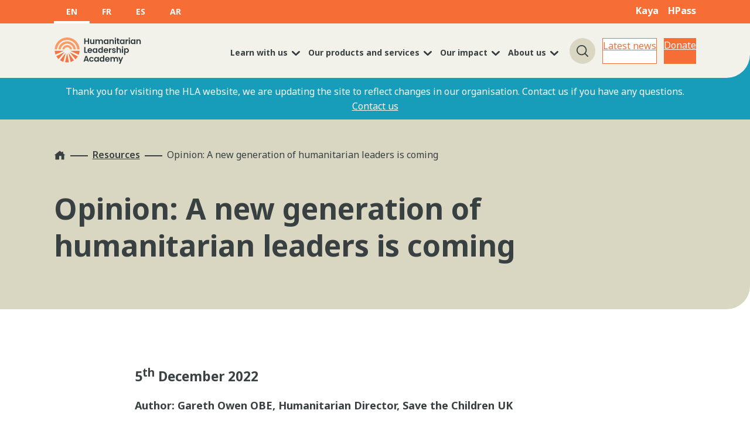

--- FILE ---
content_type: text/html; charset=UTF-8
request_url: https://www.humanitarianleadershipacademy.org/resources/opinion-a-new-generation-of-humanitarian-leaders-is-coming/
body_size: 21572
content:
<!-- 29ba218268e98129e2303421c85229c2dc6184b7-live-23-20251223-120601 -->
<!-- Map Updates -->

<!DOCTYPE html>
<html lang="en-GB" class="no-js">

<head>
    <meta charset="UTF-8">
    <meta http-equiv="X-UA-Compatible" content="IE=Edge,chrome=1">
    <!--  -->

    
    <meta name="viewport" content="width=device-width, initial-scale=1">
    <meta name='robots' content='index, follow, max-image-preview:large, max-snippet:-1, max-video-preview:-1' />
<script id="cookieyes" type="text/javascript" src="https://cdn-cookieyes.com/client_data/f79f73d653ade3442b52a5cd/script.js"></script>
	<!-- This site is optimized with the Yoast SEO Premium plugin v25.1 (Yoast SEO v26.6) - https://yoast.com/wordpress/plugins/seo/ -->
	<title>Opinion: A new generation of humanitarian leaders is coming - Humanitarian Leadership Academy</title>
	<link rel="canonical" href="https://www.humanitarianleadershipacademy.org/resources/opinion-a-new-generation-of-humanitarian-leaders-is-coming/" />
	<meta property="og:locale" content="en_GB" />
	<meta property="og:type" content="article" />
	<meta property="og:title" content="Opinion: A new generation of humanitarian leaders is coming" />
	<meta property="og:description" content="Author: Gareth Owen OBE, Humanitarian Director, Save the Children UK One has only to heed the clamor for change and observe the yawning gulf between global need and available financing to realize it is time for a radical new leadership mindset in humanitarian aid. The foundations of world order are being rocked by events in Ukraine and a global [&hellip;]" />
	<meta property="og:url" content="https://www.humanitarianleadershipacademy.org/resources/opinion-a-new-generation-of-humanitarian-leaders-is-coming/" />
	<meta property="og:site_name" content="Humanitarian Leadership Academy" />
	<meta property="article:publisher" content="https://www.facebook.com/HumanitarianLeadershipAcademy" />
	<meta property="article:modified_time" content="2024-05-02T13:38:56+00:00" />
	<meta property="og:image" content="https://www.humanitarianleadershipacademy.org/wp-content/uploads/2023/01/GettyImages-160949491-scaled.jpg" />
	<meta property="og:image:width" content="2560" />
	<meta property="og:image:height" content="1709" />
	<meta property="og:image:type" content="image/jpeg" />
	<meta name="twitter:card" content="summary_large_image" />
	<meta name="twitter:site" content="@academyhum" />
	<meta name="twitter:label1" content="Estimated reading time" />
	<meta name="twitter:data1" content="4 minutes" />
	<script type="application/ld+json" class="yoast-schema-graph">{"@context":"https://schema.org","@graph":[{"@type":"WebPage","@id":"https://www.humanitarianleadershipacademy.org/resources/opinion-a-new-generation-of-humanitarian-leaders-is-coming/","url":"https://www.humanitarianleadershipacademy.org/resources/opinion-a-new-generation-of-humanitarian-leaders-is-coming/","name":"Opinion: A new generation of humanitarian leaders is coming - Humanitarian Leadership Academy","isPartOf":{"@id":"https://www.humanitarianleadershipacademy.org/#website"},"primaryImageOfPage":{"@id":"https://www.humanitarianleadershipacademy.org/resources/opinion-a-new-generation-of-humanitarian-leaders-is-coming/#primaryimage"},"image":{"@id":"https://www.humanitarianleadershipacademy.org/resources/opinion-a-new-generation-of-humanitarian-leaders-is-coming/#primaryimage"},"thumbnailUrl":"https://www.humanitarianleadershipacademy.org/wp-content/uploads/2023/01/GettyImages-160949491-scaled.jpg","datePublished":"2022-12-05T19:21:00+00:00","dateModified":"2024-05-02T13:38:56+00:00","breadcrumb":{"@id":"https://www.humanitarianleadershipacademy.org/resources/opinion-a-new-generation-of-humanitarian-leaders-is-coming/#breadcrumb"},"inLanguage":"en-GB","potentialAction":[{"@type":"ReadAction","target":["https://www.humanitarianleadershipacademy.org/resources/opinion-a-new-generation-of-humanitarian-leaders-is-coming/"]}]},{"@type":"ImageObject","inLanguage":"en-GB","@id":"https://www.humanitarianleadershipacademy.org/resources/opinion-a-new-generation-of-humanitarian-leaders-is-coming/#primaryimage","url":"https://www.humanitarianleadershipacademy.org/wp-content/uploads/2023/01/GettyImages-160949491-scaled.jpg","contentUrl":"https://www.humanitarianleadershipacademy.org/wp-content/uploads/2023/01/GettyImages-160949491-scaled.jpg","width":2560,"height":1709,"caption":"Syrian woman in the camp for displaced persons in Atmeh, Syria (January 2013)"},{"@type":"BreadcrumbList","@id":"https://www.humanitarianleadershipacademy.org/resources/opinion-a-new-generation-of-humanitarian-leaders-is-coming/#breadcrumb","itemListElement":[{"@type":"ListItem","position":1,"name":"Home","item":"https://www.humanitarianleadershipacademy.org/"},{"@type":"ListItem","position":2,"name":"Resources","item":"https://www.humanitarianleadershipacademy.org/resources/"},{"@type":"ListItem","position":3,"name":"Opinion: A new generation of humanitarian leaders is coming"}]},{"@type":"WebSite","@id":"https://www.humanitarianleadershipacademy.org/#website","url":"https://www.humanitarianleadershipacademy.org/","name":"Humanitarian Leadership Academy","description":"","publisher":{"@id":"https://www.humanitarianleadershipacademy.org/#organization"},"potentialAction":[{"@type":"SearchAction","target":{"@type":"EntryPoint","urlTemplate":"https://www.humanitarianleadershipacademy.org/?s={search_term_string}"},"query-input":{"@type":"PropertyValueSpecification","valueRequired":true,"valueName":"search_term_string"}}],"inLanguage":"en-GB"},{"@type":"Organization","@id":"https://www.humanitarianleadershipacademy.org/#organization","name":"Humanitarian Leadership Academy","url":"https://www.humanitarianleadershipacademy.org/","logo":{"@type":"ImageObject","inLanguage":"en-GB","@id":"https://www.humanitarianleadershipacademy.org/#/schema/logo/image/","url":"https://www.humanitarianleadershipacademy.org/wp-content/uploads/2023/03/HLA-logo.png","contentUrl":"https://www.humanitarianleadershipacademy.org/wp-content/uploads/2023/03/HLA-logo.png","width":698,"height":286,"caption":"Humanitarian Leadership Academy"},"image":{"@id":"https://www.humanitarianleadershipacademy.org/#/schema/logo/image/"},"sameAs":["https://www.facebook.com/HumanitarianLeadershipAcademy","https://x.com/academyhum","https://www.linkedin.com/company/humanitarian-leadership-academy/","https://www.instagram.com/humanitarian.academy/","https://www.youtube.com/channel/UC8xDTI2UossDtTCkXKouJ8A"]}]}</script>
	<!-- / Yoast SEO Premium plugin. -->


<link rel='dns-prefetch' href='//cdn.jsdelivr.net' />
<link rel='dns-prefetch' href='//cdnjs.cloudflare.com' />
<link rel='dns-prefetch' href='//unpkg.com' />
<link rel="alternate" title="oEmbed (JSON)" type="application/json+oembed" href="https://www.humanitarianleadershipacademy.org/wp-json/oembed/1.0/embed?url=https%3A%2F%2Fwww.humanitarianleadershipacademy.org%2Fresources%2Fopinion-a-new-generation-of-humanitarian-leaders-is-coming%2F&#038;lang=en" />
<link rel="alternate" title="oEmbed (XML)" type="text/xml+oembed" href="https://www.humanitarianleadershipacademy.org/wp-json/oembed/1.0/embed?url=https%3A%2F%2Fwww.humanitarianleadershipacademy.org%2Fresources%2Fopinion-a-new-generation-of-humanitarian-leaders-is-coming%2F&#038;format=xml&#038;lang=en" />
<style id='wp-img-auto-sizes-contain-inline-css' type='text/css'>
img:is([sizes=auto i],[sizes^="auto," i]){contain-intrinsic-size:3000px 1500px}
/*# sourceURL=wp-img-auto-sizes-contain-inline-css */
</style>
<style id='wp-emoji-styles-inline-css' type='text/css'>

	img.wp-smiley, img.emoji {
		display: inline !important;
		border: none !important;
		box-shadow: none !important;
		height: 1em !important;
		width: 1em !important;
		margin: 0 0.07em !important;
		vertical-align: -0.1em !important;
		background: none !important;
		padding: 0 !important;
	}
/*# sourceURL=wp-emoji-styles-inline-css */
</style>
<style id='wp-block-library-inline-css' type='text/css'>
:root{--wp-block-synced-color:#7a00df;--wp-block-synced-color--rgb:122,0,223;--wp-bound-block-color:var(--wp-block-synced-color);--wp-editor-canvas-background:#ddd;--wp-admin-theme-color:#007cba;--wp-admin-theme-color--rgb:0,124,186;--wp-admin-theme-color-darker-10:#006ba1;--wp-admin-theme-color-darker-10--rgb:0,107,160.5;--wp-admin-theme-color-darker-20:#005a87;--wp-admin-theme-color-darker-20--rgb:0,90,135;--wp-admin-border-width-focus:2px}@media (min-resolution:192dpi){:root{--wp-admin-border-width-focus:1.5px}}.wp-element-button{cursor:pointer}:root .has-very-light-gray-background-color{background-color:#eee}:root .has-very-dark-gray-background-color{background-color:#313131}:root .has-very-light-gray-color{color:#eee}:root .has-very-dark-gray-color{color:#313131}:root .has-vivid-green-cyan-to-vivid-cyan-blue-gradient-background{background:linear-gradient(135deg,#00d084,#0693e3)}:root .has-purple-crush-gradient-background{background:linear-gradient(135deg,#34e2e4,#4721fb 50%,#ab1dfe)}:root .has-hazy-dawn-gradient-background{background:linear-gradient(135deg,#faaca8,#dad0ec)}:root .has-subdued-olive-gradient-background{background:linear-gradient(135deg,#fafae1,#67a671)}:root .has-atomic-cream-gradient-background{background:linear-gradient(135deg,#fdd79a,#004a59)}:root .has-nightshade-gradient-background{background:linear-gradient(135deg,#330968,#31cdcf)}:root .has-midnight-gradient-background{background:linear-gradient(135deg,#020381,#2874fc)}:root{--wp--preset--font-size--normal:16px;--wp--preset--font-size--huge:42px}.has-regular-font-size{font-size:1em}.has-larger-font-size{font-size:2.625em}.has-normal-font-size{font-size:var(--wp--preset--font-size--normal)}.has-huge-font-size{font-size:var(--wp--preset--font-size--huge)}.has-text-align-center{text-align:center}.has-text-align-left{text-align:left}.has-text-align-right{text-align:right}.has-fit-text{white-space:nowrap!important}#end-resizable-editor-section{display:none}.aligncenter{clear:both}.items-justified-left{justify-content:flex-start}.items-justified-center{justify-content:center}.items-justified-right{justify-content:flex-end}.items-justified-space-between{justify-content:space-between}.screen-reader-text{border:0;clip-path:inset(50%);height:1px;margin:-1px;overflow:hidden;padding:0;position:absolute;width:1px;word-wrap:normal!important}.screen-reader-text:focus{background-color:#ddd;clip-path:none;color:#444;display:block;font-size:1em;height:auto;left:5px;line-height:normal;padding:15px 23px 14px;text-decoration:none;top:5px;width:auto;z-index:100000}html :where(.has-border-color){border-style:solid}html :where([style*=border-top-color]){border-top-style:solid}html :where([style*=border-right-color]){border-right-style:solid}html :where([style*=border-bottom-color]){border-bottom-style:solid}html :where([style*=border-left-color]){border-left-style:solid}html :where([style*=border-width]){border-style:solid}html :where([style*=border-top-width]){border-top-style:solid}html :where([style*=border-right-width]){border-right-style:solid}html :where([style*=border-bottom-width]){border-bottom-style:solid}html :where([style*=border-left-width]){border-left-style:solid}html :where(img[class*=wp-image-]){height:auto;max-width:100%}:where(figure){margin:0 0 1em}html :where(.is-position-sticky){--wp-admin--admin-bar--position-offset:var(--wp-admin--admin-bar--height,0px)}@media screen and (max-width:600px){html :where(.is-position-sticky){--wp-admin--admin-bar--position-offset:0px}}
/*wp_block_styles_on_demand_placeholder:6969bd2a18ceb*/
/*# sourceURL=wp-block-library-inline-css */
</style>
<link rel='stylesheet' id='oneltd-core-style-css' href='https://www.humanitarianleadershipacademy.org/wp-content/themes/hla/style.css?ver=2025-12-23-12:07:09' type='text/css' media='all' />
<link rel='stylesheet' id='oneltd-hacks-css-css' href='https://www.humanitarianleadershipacademy.org/wp-content/themes/hla/hacks.css?ver=2025-12-23-12:07:08' type='text/css' media='all' />
<link rel='stylesheet' id='select2-css' href='https://cdn.jsdelivr.net/npm/select2@4.1.0-rc.0/dist/css/select2.min.css?ver=6.9' type='text/css' media='all' />
<link rel='stylesheet' id='tiny-slider-css' href='https://cdnjs.cloudflare.com/ajax/libs/tiny-slider/2.9.2/tiny-slider.css?ver=6.9' type='text/css' media='all' />
<link rel='stylesheet' id='aos-css-css' href='https://unpkg.com/aos@2.3.1/dist/aos.css?ver=2.3.1' type='text/css' media='all' />
<link rel='stylesheet' id='wp-block-paragraph-css' href='https://www.humanitarianleadershipacademy.org/wp-includes/blocks/paragraph/style.min.css?ver=6.9' type='text/css' media='all' />
<link rel='stylesheet' id='wp-block-heading-css' href='https://www.humanitarianleadershipacademy.org/wp-includes/blocks/heading/style.min.css?ver=6.9' type='text/css' media='all' />
<script type="text/javascript" src="https://www.humanitarianleadershipacademy.org/wp-content/plugins/stop-user-enumeration/frontend/js/frontend.js?ver=1.7.7" id="stop-user-enumeration-js" defer="defer" data-wp-strategy="defer"></script>
<link rel="https://api.w.org/" href="https://www.humanitarianleadershipacademy.org/wp-json/" /><link rel="alternate" title="JSON" type="application/json" href="https://www.humanitarianleadershipacademy.org/wp-json/wp/v2/resource/1999" />
    <link rel="preconnect" href="https://fonts.googleapis.com">
    <link rel="preconnect" href="https://fonts.gstatic.com" crossorigin>
    <link href="https://fonts.googleapis.com/css2?family=Noto+Sans:wght@400;600;700&display=swap" rel="stylesheet">

    <link rel="apple-touch-icon" sizes="180x180" href="https://www.humanitarianleadershipacademy.org/wp-content/themes/hla/images/favicons/apple-touch-icon.png">
    <link rel="icon" type="image/png" sizes="32x32" href="https://www.humanitarianleadershipacademy.org/wp-content/themes/hla/images/favicons/favicon-32x32.png">
    <link rel="icon" type="image/png" sizes="16x16" href="https://www.humanitarianleadershipacademy.org/wp-content/themes/hla/images/favicons/favicon-16x16.png">
    <link rel="manifest" href="https://www.humanitarianleadershipacademy.org/wp-content/themes/hla/images/favicons/site.webmanifest">
    <link rel="mask-icon" href="https://www.humanitarianleadershipacademy.org/wp-content/themes/hla/images/favicons/safari-pinned-tab.svg" color="#f76d36">
    <meta name="msapplication-TileColor" content="#333333">
    <meta name="theme-color" content="#ffffff">

    <script>
        window.dataLayer = window.dataLayer || [];

        function gtag() {
            dataLayer.push(arguments);
        }
        gtag('consent', 'default', {
            'ad_storage': 'denied',
            'ad_user_data': 'denied',
            'ad_personalization': 'denied',
            'analytics_storage': 'denied',
            'personalization_storage': 'denied',
            'wait_for_update': 500
        });
    </script>

    <!-- Google Tag Manager -->
    <script>
        (function(w, d, s, l, i) {
            w[l] = w[l] || [];
            w[l].push({
                'gtm.start': new Date().getTime(),
                event: 'gtm.js'
            });
            var f = d.getElementsByTagName(s)[0],
                j = d.createElement(s),
                dl = l != 'dataLayer' ? '&l=' + l : '';
            j.async = true;
            j.src =
                'https://www.googletagmanager.com/gtm.js?id=' + i + dl;
            f.parentNode.insertBefore(j, f);
        })(window, document, 'script', 'dataLayer', 'GTM-T4KJTLX');
    </script>
    <!-- End Google Tag Manager -->

</head>

<body class="wp-singular resource-template-default single single-resource postid-1999 wp-embed-responsive wp-theme-oneltd-base wp-child-theme-hla">
    <!-- Google Tag Manager (noscript) -->
    <noscript><iframe src="https://www.googletagmanager.com/ns.html?id=GTM-T4KJTLX"
            height="0" width="0" style="display:none;visibility:hidden"></iframe></noscript>
    <!-- End Google Tag Manager (noscript) -->

    <header class="main-header">

        <div class="secondary-nav desktop-only">
    <div class="container">
        <script>
        document.addEventListener('DOMContentLoaded', function() {
            // Assuming links to Google Translate have a specific class for identification
            const translateLinks = document.querySelectorAll('a.google-translate-link');

            translateLinks.forEach(link => {
                link.addEventListener('click', function() {
                    // Set a cookie for 1 day when a translate link is clicked
                    // const d = new Date();
                    // d.setTime(d.getTime() + (24*60*60*1000)); // 24 hours
                    // let expires = "expires="+ d.toUTCString();
                    document.cookie = "usingTranslate=true; path=/";
                });
            });
        });
        </script>
                        <ul class="lang-switcher">
                                            <li class="lang-switcher__item">
                                                            <span class="lang-switcher__item__text lang-item lang-item-3 lang-item-en current-lang lang-item-first"
                                      id="language-id-3"
                                >
                                        EN                                    </span>
                                                    </li>
                                            <li class="lang-switcher__item">
                                                            <a href="https://www.humanitarianleadershipacademy.org/fr/"
                                   class="lang-switcher__item__link lang-item lang-item-8 lang-item-fr no-translation"
                                   id="language-id-8"
                                >
                                    FR                                </a>
                                                    </li>
                                            <li class="lang-switcher__item">
                                                            <a href="https://www.humanitarianleadershipacademy.org/es/"
                                   class="lang-switcher__item__link lang-item lang-item-13 lang-item-es no-translation"
                                   id="language-id-13"
                                >
                                    ES                                </a>
                                                    </li>
                                            <li class="lang-switcher__item">
                                                            <a href="https://www.humanitarianleadershipacademy.org/ar/"
                                   class="lang-switcher__item__link lang-item lang-item-18 lang-item-ar no-translation"
                                   id="language-id-18"
                                >
                                    AR                                </a>
                                                    </li>
                                    </ul>
                <div class="menu-en-secondary-navigation-container"><ul id="menu-en-secondary-navigation" class="menu"><li id="menu-item-57" class="menu-item menu-item-type-custom menu-item-object-custom menu-item-57"><a href="https://kayaconnect.org/">Kaya</a></li>
<li id="menu-item-58" class="menu-item menu-item-type-custom menu-item-object-custom menu-item-58"><a href="https://hpass.org/">HPass</a></li>
</ul></div>    </div>
</div>

        <nav class="main-nav">
            <div class="container">

                <div class="main-nav__mobile-header">
                    <a href="https://www.humanitarianleadershipacademy.org" class="main-nav__logo">
                        <svg xmlns="http://www.w3.org/2000/svg" xml:space="preserve" id="Layer_1" x="0" y="0" style="enable-background:new 0 0 245 74.8" version="1.1" viewBox="0 0 245 74.8"><style>.st1{fill:#f89b65}.st3{fill:#f47544}</style><path id="Path_240" d="M87.1 18.6h-3.3V2.3h3.3V9h7V2.3h3.3v16.4h-3.3v-7h-7v6.9zm15.7-.5c.8.4 1.8.7 2.7.6.8 0 1.5-.2 2.2-.5.7-.3 1.2-.8 1.7-1.3v1.6h3.3v-13h-3.3v7.1c.1.9-.2 1.7-.8 2.4-.6.6-1.3.9-2.1.8-.8 0-1.6-.3-2.1-.8-.6-.7-.8-1.5-.8-2.4v-7h-3.3v7.6c0 1 .2 2.1.7 3 .4.8 1.1 1.5 1.8 1.9m16.1-6.7c-.1-.9.2-1.7.8-2.3.6-.6 1.3-.9 2.1-.8.8 0 1.6.3 2.1.8.6.6.8 1.5.8 2.3v7.2h3.3v-7.2c-.1-.9.2-1.7.8-2.3.6-.6 1.3-.8 2.1-.8s1.6.3 2.1.8c.6.6.8 1.5.8 2.3v7.2h3.3V11c.1-1.5-.4-3-1.5-4.1-1.8-1.6-4.4-1.9-6.5-.8-.8.4-1.4 1-1.8 1.8-.4-.8-1.1-1.4-1.9-1.8-.8-.4-1.8-.7-2.7-.6-.8 0-1.5.2-2.2.5-.6.3-1.2.7-1.6 1.3V5.6h-3.3v13h3.3v-7.2zm21 4.2c-.5-1.1-.8-2.3-.8-3.5 0-1.2.2-2.4.8-3.5.5-1 1.2-1.8 2.1-2.3.9-.5 2-.8 3-.8.9 0 1.8.2 2.5.6.7.4 1.3.9 1.7 1.5v-2h3.3v13h-3.3v-1.9c-.5.6-1.1 1.2-1.7 1.5-.8.4-1.7.6-2.6.6-1.1 0-2.1-.3-3-.8-.8-.6-1.5-1.4-2-2.4m2.6-3.5c0 .7.1 1.4.5 2.1.3.6.7 1 1.3 1.3.5.3 1.1.5 1.7.5.6 0 1.2-.2 1.7-.5s1-.8 1.3-1.3c.6-1.3.6-2.8 0-4.1-.3-.5-.7-1-1.3-1.3-.5-.3-1.1-.5-1.7-.5-1.2 0-2.4.7-2.9 1.7-.5.7-.7 1.4-.6 2.1m16.3-.7c-.1-.9.2-1.7.8-2.4.6-.6 1.3-.9 2.1-.8.8 0 1.6.3 2.1.8.6.7.8 1.5.8 2.4v7.2h3.3V11c.1-1.5-.4-3-1.4-4.1-1-1-2.4-1.5-3.8-1.5-.8 0-1.5.2-2.2.5-.7.3-1.2.8-1.7 1.3V5.6h-3.3v13h3.3v-7.2zm15.1-5.8h-3.3v13h3.3v-13zm-1.6-1.5c.5 0 1.1-.2 1.4-.6.8-.7.8-2 0-2.7-.8-.7-2.1-.7-2.9 0-.8.7-.8 2 0 2.7.5.4 1 .6 1.5.6m5 10.5c0 2.7 1.4 4 4.1 4h2.1v-2.8H182c-.4 0-.8-.1-1.1-.3-.2-.3-.3-.6-.3-.9V8.3h2.9V5.6h-2.9V2.4h-3.3v3.2h-1.5v2.7h1.5v6.3zm17.6 4v-1.9c-.5.6-1.1 1.2-1.7 1.5-.8.4-1.7.6-2.6.6-1.1 0-2.1-.3-3-.8-.9-.6-1.7-1.4-2.1-2.4-.5-1.1-.8-2.3-.8-3.5 0-1.2.2-2.4.8-3.5.5-1 1.2-1.8 2.1-2.3.9-.5 2-.8 3-.8.9 0 1.8.2 2.5.6.7.4 1.3.9 1.7 1.5v-2h3.3v13h-3.2zm0-6.5c0-.7-.1-1.4-.5-2.1-.3-.5-.7-1-1.3-1.3-.5-.3-1.1-.5-1.7-.5-1.2 0-2.4.7-2.9 1.7-.3.6-.5 1.3-.5 2s.1 1.4.5 2.1c.3.6.7 1 1.3 1.3.5.3 1.1.5 1.7.5.6 0 1.2-.2 1.7-.5s1-.8 1.3-1.3c.3-.5.4-1.2.4-1.9m9.5.1c-.3-1.5.6-2.9 2.1-3.2.3-.1.7-.1 1 0h.9V5.4c-1.6 0-3.1.8-4 2.2v-2h-3.3v13h3.3v-6.4zm7.3-12c-.5 0-1.1.2-1.4.6-.8.7-.8 2 0 2.7.8.7 2.1.7 2.9 0 .8-.7.8-2 0-2.7-.4-.4-1-.6-1.5-.6M210 18.6h3.3v-13H210v13zm15.7-13h3.3v13h-3.3v-1.9c-.5.6-1.1 1.2-1.7 1.5-.8.4-1.7.6-2.6.6-1.1 0-2.1-.3-3-.8-.9-.6-1.7-1.4-2.1-2.4-.5-1.1-.8-2.3-.8-3.5 0-1.2.2-2.4.8-3.5.5-1 1.2-1.8 2.1-2.3.9-.5 2-.8 3-.8.9 0 1.8.2 2.5.6.7.4 1.3.9 1.7 1.5v-2zm0 6.5c0-.7-.1-1.4-.5-2.1-.3-.5-.7-1-1.3-1.3-.5-.3-1.1-.5-1.7-.5-1.2 0-2.4.7-2.9 1.7-.3.6-.5 1.3-.5 2s.1 1.4.5 2.1c.3.6.7 1 1.3 1.3.5.3 1.1.5 1.7.5.6 0 1.2-.2 1.7-.5s1-.8 1.3-1.3c.2-.5.4-1.2.4-1.9m17.1-5.2c-1-1-2.4-1.5-3.8-1.5-.8 0-1.5.2-2.2.5-.7.3-1.2.8-1.7 1.3V5.6h-3.3v13h3.3v-7.2c-.1-.9.2-1.7.8-2.4.6-.6 1.3-.9 2.1-.8.8 0 1.6.3 2.1.8.6.7.8 1.5.8 2.4v7.2h3.3V11c.1-1.5-.4-3-1.4-4.1M92.5 41h-5.4V27.2h-3.3v16.4h8.7V41zm3.9-9.8c2.1-1.1 4.6-1.1 6.7 0 1 .5 1.8 1.3 2.3 2.3.6 1 .8 2.2.8 3.4 0 .4 0 .8-.1 1.3h-9.5c0 .8.4 1.6 1 2.2.6.5 1.3.8 2.1.8 1.1.1 2.1-.6 2.6-1.6h3.5c-.4 1.2-1.1 2.3-2.2 3.1-1.1.8-2.5 1.3-3.9 1.2-1.2 0-2.3-.3-3.4-.8-1-.5-1.8-1.4-2.3-2.4-.6-1.1-.9-2.3-.8-3.5 0-1.2.3-2.4.8-3.5.6-1.1 1.4-1.9 2.4-2.5m.2 4.7h6.2c0-.8-.3-1.5-.9-2-.6-.5-1.4-.8-2.2-.8-.8 0-1.5.2-2.1.7-.5.6-.9 1.3-1 2.1m16.9 7.9c-1.1 0-2.1-.3-3-.8-.9-.6-1.7-1.4-2.1-2.4-.5-1.1-.8-2.3-.8-3.5 0-1.2.2-2.4.8-3.5.5-1 1.2-1.8 2.1-2.3.9-.5 2-.8 3-.8.9 0 1.8.2 2.5.6.7.4 1.3.9 1.7 1.5v-1.9h3.3v13h-3.3v-1.9c-.5.6-1.1 1.2-1.7 1.5-.7.3-1.6.5-2.5.5m-.8-3.3c.5.3 1.1.5 1.7.5.6 0 1.2-.2 1.7-.5s1-.8 1.3-1.3c.6-1.3.6-2.8 0-4.1-.3-.5-.7-1-1.3-1.3-.5-.3-1.1-.5-1.7-.5-1.2 0-2.4.7-2.9 1.7-.3.6-.5 1.3-.5 2s.1 1.4.5 2.1c.2.6.7 1 1.2 1.4m16.5 3.3c-1.1 0-2.1-.3-3-.8-.9-.6-1.7-1.4-2.1-2.4-.5-1.1-.8-2.3-.8-3.5 0-1.2.2-2.4.8-3.5 1-2 3-3.2 5.2-3.2.8 0 1.7.2 2.4.6.7.3 1.3.8 1.8 1.5v-6.2h3.3v17.3h-3.3v-1.9c-.4.7-1 1.2-1.7 1.5-.8.4-1.7.6-2.6.6m-.8-3.3c.5.3 1.1.5 1.7.5.6 0 1.2-.2 1.7-.5s1-.8 1.3-1.3c.6-1.3.6-2.8 0-4.1-.3-.5-.7-1-1.3-1.3-.5-.3-1.1-.5-1.7-.5-1.2 0-2.4.7-2.9 1.7-.3.6-.5 1.3-.5 2s.1 1.4.5 2.1c.2.6.7 1 1.2 1.4m17.1 3.3c-1.2 0-2.3-.3-3.4-.8-1-.5-1.8-1.4-2.3-2.4-.6-1.1-.9-2.3-.8-3.5 0-1.2.3-2.4.8-3.5.5-1 1.3-1.8 2.3-2.3 2.1-1.1 4.6-1.1 6.7 0 1 .5 1.8 1.3 2.3 2.3.6 1 .8 2.2.8 3.4 0 .4 0 .8-.1 1.3h-9.5c0 .8.4 1.6 1 2.2.6.5 1.3.8 2.1.8 1.1.1 2.1-.6 2.6-1.6h3.5c-.4 1.2-1.1 2.3-2.2 3.1-1 .6-2.4 1-3.8 1m-3.2-7.9h6.2c0-.8-.3-1.5-.9-2-.6-.5-1.4-.8-2.2-.8-.8 0-1.5.2-2 .7-.6.6-1 1.3-1.1 2.1m19-2v-3.4c-1.6 0-3.2.8-4 2.2v-2H154v13h3.3v-6.5c-.3-1.5.6-2.9 2.1-3.2.3-.1.7-.1 1 0l.9-.1zm8.3 6.9c-.4.3-1 .4-1.5.4-.6 0-1.1-.2-1.6-.5-.4-.3-.7-.7-.7-1.2h-3.3c0 .8.3 1.6.8 2.2.5.7 1.2 1.2 2 1.6.9.4 1.9.6 2.9.6.9 0 1.8-.1 2.7-.5.7-.3 1.3-.8 1.8-1.4.4-.6.6-1.3.6-2 0-.8-.2-1.5-.7-2.1-.4-.5-1-.9-1.6-1.2-.8-.3-1.5-.5-2.3-.7-.7-.2-1.4-.4-2-.7-.4-.2-.7-.6-.7-1s.2-.7.5-.9c.9-.5 2-.4 2.9.1.4.3.6.7.6 1.2h3.1c0-1.2-.6-2.3-1.5-3.1-1.1-.8-2.4-1.2-3.7-1.2-.9 0-1.9.2-2.7.5-.7.3-1.3.8-1.8 1.4-.4.6-.6 1.3-.6 2 0 .8.2 1.5.7 2.1.4.5 1 .9 1.6 1.1.8.3 1.6.5 2.4.7.7.2 1.4.4 2 .7.4.2.6.5.6.9 0 .5-.2.8-.5 1m14.3-6.8c.6.7.8 1.5.8 2.4v7.2h3.3V36c0-1-.2-2.1-.6-3-.4-.8-1-1.5-1.8-1.9-.8-.4-1.7-.7-2.6-.6-.8 0-1.6.2-2.3.5-.7.3-1.2.7-1.7 1.3v-6h-3.3v17.3h3.3v-7.2c-.1-.9.2-1.7.8-2.4.6-.6 1.3-.9 2.1-.8.7 0 1.5.3 2 .8m8.5-8.8c-.5 0-1.1.2-1.4.6-.8.7-.8 2 0 2.7.8.7 2.1.7 2.9 0 .8-.7.8-2 0-2.7-.4-.4-1-.6-1.5-.6m1.6 5.4h-3.3v13h3.3v-13zm15.7 2.9c.5 1.1.8 2.3.8 3.5 0 1.2-.2 2.4-.8 3.5-.5 1-1.2 1.8-2.1 2.4-.9.6-1.9.9-3 .8-.9 0-1.7-.2-2.5-.6-.7-.4-1.3-.9-1.8-1.5v8H197v-19h3.3v1.9c.5-.6 1.1-1.1 1.7-1.5.8-.4 1.7-.6 2.5-.6 1.1 0 2.1.3 3 .8.9.6 1.7 1.4 2.2 2.3m-2.6 3.5c0-.7-.1-1.4-.5-2-.3-.5-.7-1-1.3-1.3-.5-.3-1.1-.4-1.7-.4-.6 0-1.2.2-1.7.5s-1 .8-1.3 1.3c-.6 1.3-.6 2.8 0 4.1.3.5.7 1 1.3 1.3 1 .6 2.3.6 3.4 0 .5-.3 1-.8 1.3-1.3.4-.7.5-1.4.5-2.2M91.5 52.2l5.9 16.4h-3.5l-1.1-3.1h-6.5l-1.1 3.1h-3.4l5.9-16.4h3.8zm.4 10.7L89.5 56l-2.4 6.8h4.8zm12.4-4.7c.6 0 1.2.1 1.7.5.5.3.8.8.9 1.3h3.5c-.3-1.3-1-2.5-2.1-3.4-1.2-.8-2.6-1.3-4-1.2-1.2 0-2.3.3-3.3.8s-1.8 1.4-2.3 2.3c-1.1 2.2-1.1 4.8 0 7.1.5 1 1.3 1.8 2.3 2.3 1 .6 2.2.9 3.3.8 1.4.1 2.8-.4 4-1.2 1.1-.8 1.8-2 2.1-3.4h-3.5c-.3 1.1-1.4 1.9-2.6 1.8-.9 0-1.7-.3-2.2-1-1.1-1.8-1.1-4 0-5.8.5-.5 1.3-.9 2.2-.9m17.7-2.6h3.3v13H122v-1.9c-.5.6-1.1 1.2-1.7 1.5-.8.4-1.7.6-2.6.6-1.1 0-2.1-.3-3-.8-.9-.6-1.7-1.4-2.1-2.4-.5-1.1-.8-2.3-.8-3.5 0-1.2.2-2.4.8-3.5 1-2 3-3.2 5.1-3.2.9 0 1.8.2 2.5.6.7.4 1.3.9 1.7 1.5l.1-1.9zm0 6.5c0-.7-.1-1.4-.5-2.1-.3-.5-.7-1-1.3-1.3-.5-.3-1.1-.5-1.7-.5-1.2 0-2.4.7-2.9 1.7-.3.6-.5 1.3-.5 2s.1 1.4.5 2.1c.3.6.7 1 1.3 1.3.5.3 1.1.5 1.7.5.6 0 1.2-.2 1.7-.5s1-.8 1.3-1.3c.2-.5.4-1.2.4-1.9m15.6-10.8h3.3v17.3h-3.3v-1.9c-.4.7-1 1.2-1.7 1.5-.8.4-1.7.6-2.6.6-1.1 0-2.1-.3-3-.8-.9-.6-1.7-1.4-2.1-2.4-.5-1.1-.8-2.3-.8-3.5 0-1.2.2-2.4.8-3.5 1-2 3-3.2 5.2-3.2.8 0 1.7.2 2.4.6.7.3 1.3.8 1.8 1.5v-6.2zm.1 10.8c0-.7-.1-1.4-.5-2.1-.3-.5-.7-1-1.3-1.3-.5-.3-1.1-.5-1.7-.5-1.2 0-2.4.7-2.9 1.7-.3.6-.5 1.3-.5 2s.1 1.4.5 2.1c.3.6.7 1 1.3 1.3.5.3 1.1.5 1.7.5.6 0 1.2-.2 1.7-.5s1-.8 1.3-1.3c.2-.5.4-1.2.4-1.9m17.5-3.6c.6 1 .8 2.2.8 3.4 0 .4 0 .8-.1 1.3h-9.5c0 .8.4 1.6 1 2.2.6.5 1.3.8 2.1.8 1.1.1 2.1-.6 2.6-1.6h3.5c-.4 1.2-1.1 2.3-2.2 3.1-1.1.8-2.5 1.3-3.9 1.2-1.2 0-2.3-.3-3.4-.8-1-.5-1.8-1.4-2.3-2.4-.6-1.1-.9-2.3-.8-3.5 0-1.2.3-2.4.8-3.5.5-1 1.3-1.8 2.3-2.3 1-.6 2.2-.8 3.4-.8 1.2 0 2.3.3 3.3.8 1.1.3 1.9 1.1 2.4 2.1m-2.6 2.4c0-.8-.3-1.5-.9-2-.6-.5-1.4-.8-2.2-.8-.8 0-1.5.2-2.1.7-.6.5-.9 1.3-1 2.1h6.2zm21.7-5.5c-.9 0-1.8.2-2.6.7-.8.4-1.4 1-1.8 1.8-.4-.8-1.1-1.4-1.9-1.8-.8-.4-1.8-.7-2.7-.6-.8 0-1.5.2-2.2.5-.6.3-1.2.7-1.6 1.3v-1.6h-3.3v13h3.3v-7.2c-.1-.9.2-1.7.8-2.3.6-.6 1.3-.9 2.1-.8.8 0 1.6.3 2.1.8.6.6.8 1.5.8 2.3v7.2h3.3v-7.2c-.1-.9.2-1.7.8-2.3.6-.6 1.3-.8 2.1-.8s1.6.3 2.1.8c.6.6.8 1.5.8 2.3v7.2h3.3V61c.1-1.5-.4-3-1.5-4.1-1.1-1-2.5-1.5-3.9-1.5m13.1 9.3-3.4-9.1h-3.7l5.2 12.7-2.8 6.5h3.5l8-19.1h-3.5l-3.3 9z" style="fill:#313b3f"/><path id="Path_241" d="M30.2 29.3c3.6-2.9 8.8-2.3 11.7 1.3.7.9 1.3 2 1.6 3.1h5.8c-.5-3.3-2.1-6.3-4.5-8.5-5.3-4.8-13.4-4.8-18.6 0-2.4 2.2-4 5.2-4.5 8.5h5.8c.3-1.8 1.3-3.3 2.7-4.4" class="st1"/><path id="Path_242" d="M53.6 33.6H60c-.5-6.1-3.2-11.8-7.7-15.9-9.5-8.9-24.3-8.9-33.8 0-4.5 4.2-7.2 9.9-7.7 15.9h6.4c1.2-10 10.3-17.2 20.4-16 8.4 1 15 7.6 16 16" class="st1"/><path id="Rectangle_95" d="M0 0h245v74.2H0z" style="fill:none"/><path id="Path_243" d="M26 37.8H0c.2 3.6 1 7.2 2.4 10.6L26 37.8z" class="st3"/><path id="Path_244" d="M6.8 33.6c.5-7.2 3.7-13.9 8.9-18.8C26.8 4.4 44 4.4 55.1 14.8c5.2 4.9 8.4 11.6 8.9 18.8h6.8c-.4-9-4.3-17.5-10.8-23.7-13.7-13.2-35.4-13.2-49.2 0C4.3 16.1.4 24.6 0 33.6h6.8z" class="st1"/><path id="Path_245" d="m44.3 37.8 23.8 11.4c1.5-3.6 2.5-7.5 2.7-11.4H44.3z" class="st3"/><path id="Path_246" d="M45.3 69.4c3.4-1 6.7-2.5 9.6-4.4L39.2 43.8l6.1 25.6z" class="st3"/><path id="Path_247" d="m40.3 70.5-5-25.9-5.7 25.7c3.6.6 7.2.7 10.7.2" class="st3"/><path id="Path_248" d="M4.6 53.1c1.8 3 3.9 5.8 6.5 8.2l17.1-20.1L4.6 53.1z" class="st3"/><path id="Path_249" d="M42.5 41.5 59 61.9c2.6-2.3 4.9-5 6.7-8L42.5 41.5z" class="st3"/><path id="Path_250" d="M31.4 43.7 15.1 64.5c2.9 2 6.1 3.6 9.5 4.7L31 45.3l.4-1.6z" class="st3"/></svg>                    </a>
                    <a href="#" class="btn btn--primary" id="main-nav-toggle">
                        <span class="item-text">
                            Menu                        </span>
                        <svg xmlns="http://www.w3.org/2000/svg" xml:space="preserve" style="enable-background:new 0 0 20 20" viewBox="0 0 20 20"><path d="M10.1 12c-.5 0-1-.2-1.4-.6l-8-8c-.8-.8-.8-2 0-2.8.8-.8 2.1-.8 2.9 0l6.6 6.6L16.8.6c.8-.7 2-.6 2.7.1.7.7.8 1.9.1 2.7l-8 8c-.5.4-1 .6-1.5.6z"/><path d="M9.9 8c.5 0 1 .2 1.4.6l8 8c.8.8.8 2 0 2.8-.8.8-2.1.8-2.9 0l-6.6-6.6-6.6 6.6c-.8.7-2 .6-2.7-.1-.7-.7-.8-1.9-.1-2.7l8-8c.5-.4 1-.6 1.5-.6z"/></svg>                    </a>
                </div>
                <div class="extra-wrap">
                    <div class="main-nav__content">
                        <div class="menu-en-main-navigation-container"><ul id="menu-en-main-navigation" class="menu"><li id="menu-item-578" class="menu-item menu-item-type-custom menu-item-object-custom menu-item-has-children menu-item-578"><a href="#">Learn with us</a>
<ul class="sub-menu">
	<li id="menu-item-577" class="menu-item menu-item-type-post_type menu-item-object-page menu-item-577"><a href="https://www.humanitarianleadershipacademy.org/learning-with-us/">Learn with us</a></li>
	<li id="menu-item-679" class="menu-item menu-item-type-post_type menu-item-object-page menu-item-679"><a href="https://www.humanitarianleadershipacademy.org/learning-with-us/study-online-with-kaya/">Study online with Kaya</a></li>
	<li id="menu-item-2576" class="menu-item menu-item-type-custom menu-item-object-custom menu-item-2576"><a href="/resources/">Resources hub</a></li>
	<li id="menu-item-6516" class="menu-item menu-item-type-post_type menu-item-object-page menu-item-6516"><a href="https://www.humanitarianleadershipacademy.org/learning-with-us/fresh-humanitarian-perspectives-podcast/">Fresh Humanitarian Perspectives podcast</a></li>
	<li id="menu-item-6605" class="menu-item menu-item-type-post_type menu-item-object-page menu-item-6605"><a href="https://www.humanitarianleadershipacademy.org/learning-with-us/hla-webinar-series/">Webinars</a></li>
</ul>
</li>
<li id="menu-item-580" class="menu-item menu-item-type-custom menu-item-object-custom menu-item-has-children menu-item-580"><a href="#">Our products and services</a>
<ul class="sub-menu">
	<li id="menu-item-581" class="menu-item menu-item-type-post_type menu-item-object-page menu-item-581"><a href="https://www.humanitarianleadershipacademy.org/our-products-and-services/">Our Products and Services</a></li>
	<li id="menu-item-657" class="menu-item menu-item-type-post_type menu-item-object-page menu-item-657"><a href="https://www.humanitarianleadershipacademy.org/our-products-and-services/kaya-for-organisations/">Kaya for organisations</a></li>
	<li id="menu-item-681" class="menu-item menu-item-type-post_type menu-item-object-page menu-item-681"><a href="https://www.humanitarianleadershipacademy.org/our-products-and-services/hpass-for-organisations/">HPass for organisations</a></li>
	<li id="menu-item-680" class="menu-item menu-item-type-post_type menu-item-object-page menu-item-680"><a href="https://www.humanitarianleadershipacademy.org/our-products-and-services/consultancy-services/">Consultancy services</a></li>
</ul>
</li>
<li id="menu-item-31" class="menu-item menu-item-type-custom menu-item-object-custom menu-item-has-children menu-item-31"><a href="#">Our impact</a>
<ul class="sub-menu">
	<li id="menu-item-579" class="menu-item menu-item-type-post_type menu-item-object-page menu-item-579"><a href="https://www.humanitarianleadershipacademy.org/our-impact/">Our impact</a></li>
	<li id="menu-item-509" class="menu-item menu-item-type-post_type_archive menu-item-object-research-items menu-item-509"><a href="https://www.humanitarianleadershipacademy.org/research-and-evidence/">Research and Evidence</a></li>
	<li id="menu-item-648" class="menu-item menu-item-type-post_type menu-item-object-page menu-item-has-children menu-item-648"><a href="https://www.humanitarianleadershipacademy.org/our-impact/humanitarian-support/">Supporting Humanitarian Responses</a>
	<ul class="sub-menu">
		<li id="menu-item-1246" class="menu-item menu-item-type-post_type menu-item-object-page menu-item-1246"><a href="https://www.humanitarianleadershipacademy.org/our-impact/humanitarian-support/">Supporting Humanitarian Responses</a></li>
		<li id="menu-item-1240" class="menu-item menu-item-type-post_type menu-item-object-page menu-item-1240"><a href="https://www.humanitarianleadershipacademy.org/our-impact/humanitarian-support/turkiye-syria-earthquake-response/">Türkiye – Syria Earthquake Response</a></li>
		<li id="menu-item-1236" class="menu-item menu-item-type-post_type menu-item-object-page menu-item-1236"><a href="https://www.humanitarianleadershipacademy.org/our-impact/humanitarian-support/ukraine-emergency-response/">Ukraine Emergency Response</a></li>
	</ul>
</li>
</ul>
</li>
<li id="menu-item-32" class="menu-item menu-item-type-custom menu-item-object-custom menu-item-has-children menu-item-32"><a href="#">About us</a>
<ul class="sub-menu">
	<li id="menu-item-582" class="menu-item menu-item-type-post_type menu-item-object-page menu-item-582"><a href="https://www.humanitarianleadershipacademy.org/about-hla/">About us</a></li>
	<li id="menu-item-414" class="menu-item menu-item-type-post_type menu-item-object-page menu-item-414"><a href="https://www.humanitarianleadershipacademy.org/about-hla/our-story/">Our Story</a></li>
	<li id="menu-item-178" class="menu-item menu-item-type-post_type_archive menu-item-object-experts menu-item-178"><a href="https://www.humanitarianleadershipacademy.org/our-leadership-team/">Our Team</a></li>
	<li id="menu-item-388" class="menu-item menu-item-type-post_type_archive menu-item-object-news menu-item-388"><a href="https://www.humanitarianleadershipacademy.org/news/">News</a></li>
	<li id="menu-item-403" class="menu-item menu-item-type-post_type_archive menu-item-object-jobs menu-item-403"><a href="https://www.humanitarianleadershipacademy.org/jobs/">Join us</a></li>
	<li id="menu-item-428" class="menu-item menu-item-type-post_type menu-item-object-page menu-item-428"><a href="https://www.humanitarianleadershipacademy.org/about-hla/contact-us/">Contact us</a></li>
</ul>
</li>
</ul></div>
                        <button class="btn btn--search">
                            <span class="visually-hidden">
                                Search                            </span>
                            <svg xmlns="http://www.w3.org/2000/svg" width="21.44" height="21.44" data-name="Group 20"><path fill="#384042" d="M8.635 0a8.636 8.636 0 1 0 5.437 15.335l5.843 5.843a.893.893 0 1 0 1.263-1.263l-5.843-5.843A8.627 8.627 0 0 0 8.635 0Zm0 1.787a6.849 6.849 0 0 1 4.938 11.6.893.893 0 0 0-.191.191A6.849 6.849 0 1 1 8.635 1.787Z"/></svg>                            <svg xmlns="http://www.w3.org/2000/svg" xml:space="preserve" style="enable-background:new 0 0 20 20" viewBox="0 0 20 20"><path d="M10.1 12c-.5 0-1-.2-1.4-.6l-8-8c-.8-.8-.8-2 0-2.8.8-.8 2.1-.8 2.9 0l6.6 6.6L16.8.6c.8-.7 2-.6 2.7.1.7.7.8 1.9.1 2.7l-8 8c-.5.4-1 .6-1.5.6z"/><path d="M9.9 8c.5 0 1 .2 1.4.6l8 8c.8.8.8 2 0 2.8-.8.8-2.1.8-2.9 0l-6.6-6.6-6.6 6.6c-.8.7-2 .6-2.7-.1-.7-.7-.8-1.9-.1-2.7l8-8c.5-.4 1-.6 1.5-.6z"/></svg>                        </button>

                                                    <a href="http://eepurl.com/cwey41" class="btn btn--outline-orange mobile-only" >
                                Latest news                            </a>
                        
                                                    <a href="https://www.humanitarianleadershipacademy.org/donate/" class="btn btn--primary mobile-only" >
                                Donate                            </a>
                        
                        <div class="form-wrapper mobile-only">
    <div class="container">
        <form role="search"
              method="get"
              id="searchform-mobile-only"
              class="form form--search"
              action="https://www.humanitarianleadershipacademy.org/#filters"
        >
                        <div class="input-group">
                <input class="form-control"
                       type="search"
                       value=""
                       name="s"
                       id="s"
                       aria-describedby="search-submit"
                       aria-label="{{ 'Search' | polylangStringTranslate }}"
                       placeholder="Search"
                >
                <button class="btn btn--search-submit" type="submit" id="search-submit">
                            <span class="visually-hidden">
                                Search                            </span>
                    <svg xmlns="http://www.w3.org/2000/svg" width="21.44" height="21.44" data-name="Group 20"><path fill="#384042" d="M8.635 0a8.636 8.636 0 1 0 5.437 15.335l5.843 5.843a.893.893 0 1 0 1.263-1.263l-5.843-5.843A8.627 8.627 0 0 0 8.635 0Zm0 1.787a6.849 6.849 0 0 1 4.938 11.6.893.893 0 0 0-.191.191A6.849 6.849 0 1 1 8.635 1.787Z"/></svg>                </button>
            </div>
        </form>
    </div>
</div>
<div class="secondary-nav mobile-only">
    <div class="container">
        <script>
        document.addEventListener('DOMContentLoaded', function() {
            // Assuming links to Google Translate have a specific class for identification
            const translateLinks = document.querySelectorAll('a.google-translate-link');

            translateLinks.forEach(link => {
                link.addEventListener('click', function() {
                    // Set a cookie for 1 day when a translate link is clicked
                    // const d = new Date();
                    // d.setTime(d.getTime() + (24*60*60*1000)); // 24 hours
                    // let expires = "expires="+ d.toUTCString();
                    document.cookie = "usingTranslate=true; path=/";
                });
            });
        });
        </script>
                        <ul class="lang-switcher">
                                            <li class="lang-switcher__item">
                                                            <span class="lang-switcher__item__text lang-item lang-item-3 lang-item-en current-lang lang-item-first"
                                      id="language-id-3"
                                >
                                        EN                                    </span>
                                                    </li>
                                            <li class="lang-switcher__item">
                                                            <a href="https://www.humanitarianleadershipacademy.org/fr/"
                                   class="lang-switcher__item__link lang-item lang-item-8 lang-item-fr no-translation"
                                   id="language-id-8"
                                >
                                    FR                                </a>
                                                    </li>
                                            <li class="lang-switcher__item">
                                                            <a href="https://www.humanitarianleadershipacademy.org/es/"
                                   class="lang-switcher__item__link lang-item lang-item-13 lang-item-es no-translation"
                                   id="language-id-13"
                                >
                                    ES                                </a>
                                                    </li>
                                            <li class="lang-switcher__item">
                                                            <a href="https://www.humanitarianleadershipacademy.org/ar/"
                                   class="lang-switcher__item__link lang-item lang-item-18 lang-item-ar no-translation"
                                   id="language-id-18"
                                >
                                    AR                                </a>
                                                    </li>
                                    </ul>
                <div class="menu-en-secondary-navigation-container"><ul id="menu-en-secondary-navigation-1" class="menu"><li class="menu-item menu-item-type-custom menu-item-object-custom menu-item-57"><a href="https://kayaconnect.org/">Kaya</a></li>
<li class="menu-item menu-item-type-custom menu-item-object-custom menu-item-58"><a href="https://hpass.org/">HPass</a></li>
</ul></div>    </div>
</div>
                    </div>

                                            <a href="http://eepurl.com/cwey41" class="btn btn--outline-orange desktop-only " >
                            Latest news                        </a>
                    
                                            <a href="https://www.humanitarianleadershipacademy.org/donate/" class="btn btn--primary desktop-only" >
                            Donate                        </a>
                    
                </div>
            </div>
            <div class="form-wrapper desktop-only">
    <div class="container">
        <form role="search"
              method="get"
              id="searchform-desktop-only"
              class="form form--search"
              action="https://www.humanitarianleadershipacademy.org/#filters"
        >
                        <div class="input-group">
                <input class="form-control"
                       type="search"
                       value=""
                       name="s"
                       id="s"
                       aria-describedby="search-submit"
                       aria-label="{{ 'Search' | polylangStringTranslate }}"
                       placeholder="Search"
                >
                <button class="btn btn--search-submit" type="submit" id="search-submit">
                            <span class="visually-hidden">
                                Search                            </span>
                    <svg xmlns="http://www.w3.org/2000/svg" width="21.44" height="21.44" data-name="Group 20"><path fill="#384042" d="M8.635 0a8.636 8.636 0 1 0 5.437 15.335l5.843 5.843a.893.893 0 1 0 1.263-1.263l-5.843-5.843A8.627 8.627 0 0 0 8.635 0Zm0 1.787a6.849 6.849 0 0 1 4.938 11.6.893.893 0 0 0-.191.191A6.849 6.849 0 1 1 8.635 1.787Z"/></svg>                </button>
            </div>
        </form>
    </div>
</div>

        </nav>

    </header>
    
        <div class="header-wider">
            
<div class="header-simple two-col">
    
    <div class="header__message">
        <div class="container">
            <p class="header__message__text">
                Thank you for visiting the HLA website, we are updating the site to reflect changes in our organisation. Contact us if you have any questions.                                    <a class="header__message__link"
                       href="mailto:info@humanitarian.academy" target="_blank" rel="noopener noreferrer"                    >
                        Contact us                    </a>
                            </p>
        </div>
    </div>
    <div class="container">
        <p class="breadcrumbs"><span><span><a href="https://www.humanitarianleadershipacademy.org/"><span class="home-icon"></span><span class="visually-hidden">Home</span></a></span> <span class="separator"></span> <span><a href="https://www.humanitarianleadershipacademy.org/resources/">Resources</a></span> <span class="separator"></span> <span class="breadcrumb_last" aria-current="page">Opinion: A new generation of humanitarian leaders is coming</span></span></p>                    <div class="header-simple__content">
                <h1 class="header-simple__title">
                    Opinion: A new generation of humanitarian leaders is coming                </h1>
                
                                            </div>
            </div>
</div>
        </div>

        <article class="article single-resource">

                            <div class="container">
                    <h4 class="meta-data-simple-title">

                        
                            5<sup>th</sup> December 2022
                        
                        
                    </h4>
                </div>
            

            <div class="container">
                <div class="section section--gutenberg">
                    
<p><strong>Author: Gareth Owen OBE, Humanitarian Director, Save the Children UK</strong></p>



<p>One has only to heed the<a href="https://www.nuffield.ox.ac.uk/media/5189/ingos_leadership_report_final_single-pages.pdf" target="_blank" rel="noreferrer noopener"> clamor for change</a> and observe the yawning gulf between<a href="https://hum-insight.info/" target="_blank" rel="noreferrer noopener"> global need and available financing</a> to realize it is time for a radical new leadership mindset in humanitarian aid.</p>



<p>The foundations of world order are being rocked by events in Ukraine and a global hunger crisis of unprecedented dimension. Humanitarian leaders are confronted with a major upheaval in international affairs, creating conditions vastly different from those in which traditional aid agencies developed their premises for intervention.</p>



<p>It demands an aid system that is more inclusive and equitable, where humanitarian citizenship is not bounded by self-limiting and self-serving institutional forms and intransigent power dynamics. Future humanitarian endeavor must therefore be reframed within a far larger, complex political struggle: the fight to resurrect international solidarity and promote genuine self-determination. The necessity of this is no longer in question, rather it is a matter of how it will be achieved.</p>



<p>A new attitude to leadership and alliance-building is required, more critically reflective and eco-systemic in outlook. There are positive signs that this is emerging. Adaptive, constellation behaviors are already developing among the next generation of humanitarian leaders. They are politically and philosophically engaged; creative lateral connecters who reject the inadequate status quo. They are the vital connective tissue the future humanitarian system needs; the coming generation of “eco-leaders” upon which the collaborative success of the sector depends.</p>



<h2 class="wp-block-heading">A new leadership paradigm</h2>



<p>The term “<a href="https://ecoleadershipinstitute.org/" target="_blank" rel="noreferrer noopener">eco-leadership</a>” describes a new leadership paradigm for today’s networked and interdependent global environment in which the form and purpose of organizations is reframed to emphasize connectivity, ethics, human spirit, and belonging. For many potential leaders, the full power of these natural behaviors remains untapped. This is where the&nbsp;<a href="https://www.devex.com/organizations/humanitarian-leadership-academy-65397">Humanitarian Leadership Academy</a>, or the HLA, comes in — to help hone and unleash this new wave of future-facing leadership spirit. In Ukraine, the HLA is developing a new kind of leadership program in partnership with the<a href="https://ecoleadershipinstitute.org/" target="_blank" rel="noreferrer noopener">&nbsp;Eco-Leadership Institute</a>&nbsp;to empower local leaders.</p>



<p>First mooted in 2007 as a collaborative partnership between governments, civil society, multilateral organizations, and the private sector, the HLA was fully established in 2013 as an early prototype of a new kind of international humanitarian institution. Its mandate is to operate from the systemic periphery in support of locally-led humanitarian action, with a different business model and organizational culture to that of mainstream aid that seems so stuck. Its core purpose is to enable people around the world to prepare for and respond to crises in their own countries with a unique offer of support.</p>



<p>The HLA works with 60 partner organizations to curate and propagate high-quality learning opportunities, tailored to the specific needs of individuals and organizations. It encompasses everything from conventional capacity-strengthening activities to self-guided e-learning, virtual reality, and simulations. The evidence gathered through research and data analysis is used to inform new innovations.</p>



<h2 class="wp-block-heading">Far-reaching content</h2>



<p>Almost a decade on and the model is proving highly successful. Since 2016, the HLA’s<a href="http://kayaconnect.org/" target="_blank" rel="noreferrer noopener">&nbsp;Kaya online platform</a>&nbsp;has grown to become a learning community of more than 600,000 across 190 countries, helping humanitarians all over the world to discover their true potential. Uptake of its services soared during the&nbsp;<a href="https://www.devex.com/focus/covid-19">COVID-19</a>&nbsp;pandemic, with a 104% increase in new subscribers worldwide. Such is the enormous global interest in its services that the HLA’s social media profiles now boast over one million followers.</p>



<p>The numbers for 2022 show that HLA has reached more humanitarians than any previous year. Eight out of the top 10 countries accessing HLA’s learning portfolio are crises-affected, which shows that the content is reaching those who need it most.</p>



<p>The work of the HLA goes further still. Recognizing the urgent need to resource future humanitarian eco-leaders with a vibrant, provocative, politically-orientated discourse, the HLA is hosting a new kind of thinking project called Alameda. It will develop challenging ideas and promote the dissent and innovation that is crucial to ethical practice but so often repressed. In this way, we believe the old, outmoded ways of thinking and acting will quickly be rendered obsolete as a quiet leadership revolution transforms humanitarian action for the betterment of humanity.</p>



<p></p>
                </div>
            </div>

            <div class="article__meta-data">
                <div class="social-links social-share">
    <div class="container">
        <div class="icon-wrap">
            <p class="social-share__title">
                Share:
            </p>
            <a href="https://www.linkedin.com/sharing/share-offsite/?url=https%3A%2F%2Fwww.humanitarianleadershipacademy.org%2Fresources%2Fopinion-a-new-generation-of-humanitarian-leaders-is-coming%2F"
               aria-label="LinkedIn"
               target="_blank"
               rel="noopener noreferrer"
               class="logo"
            >
                <svg xmlns="http://www.w3.org/2000/svg" viewBox="0 0 32 32" style="enable-background:new 0 0 32 32" xml:space="preserve"><path d="M2.4 10.3h5.8V29H2.4V10.3zM5.3 1c1.9 0 3.4 1.5 3.4 3.3S7.2 7.7 5.3 7.7 2 6.2 2 4.3C2 2.5 3.4 1 5.3 1m6.5 9.3h5.6v2.5h.1c.8-1.5 2.6-3 5.5-3 5.9 0 7 3.8 7 8.9V29h-5.8v-9.1c0-2.2 0-5-3-5-3.1 0-3.5 2.4-3.5 4.8V29H12l-.2-18.7z"/></svg>            </a>
            <a href="https://twitter.com/intent/tweet?url=https%3A%2F%2Fwww.humanitarianleadershipacademy.org%2Fresources%2Fopinion-a-new-generation-of-humanitarian-leaders-is-coming%2F"
               aria-label="Twitter"
               target="_blank"
               rel="noopener noreferrer"
               class="logo"
            >
                <svg viewBox="0 0 24 24" aria-hidden="true" class="r-1cvl2hr r-4qtqp9 r-yyyyoo r-z80fyv r-dnmrzs r-bnwqim r-1plcrui r-lrvibr r-19wmn03"  style="enable-background:new 0 0 32 32" ><g><path d="M18.244 2.25h3.308l-7.227 8.26 8.502 11.24H16.17l-5.214-6.817L4.99 21.75H1.68l7.73-8.835L1.254 2.25H8.08l4.713 6.231zm-1.161 17.52h1.833L7.084 4.126H5.117z"></path></g></svg>            </a>
            <a href="https://www.facebook.com/sharer/sharer.php?u=https%3A%2F%2Fwww.humanitarianleadershipacademy.org%2Fresources%2Fopinion-a-new-generation-of-humanitarian-leaders-is-coming%2F"
               aria-label="Facebook"
               target="_blank"
               rel="noopener noreferrer"
               class="logo"
            >
                <svg xmlns="http://www.w3.org/2000/svg" viewBox="0 0 32 32" style="enable-background:new 0 0 32 32" xml:space="preserve"><path d="M16 .1c8.8 0 16 7.2 16 16 0 8.2-6.2 15-14.2 15.9V18.8h3.9l.5-4.8h-4.4v-2.4c0-1.3.1-1.9 1.9-1.9h2.4v-5h-3.9C13.7 4.7 12 7.1 12 11v2.9H9.1v4.8H12v12.8C5.1 29.7 0 23.5 0 16 0 7.2 7.2.1 16 .1z"/></svg>            </a>
        </div>
    </div>
</div>
            </div>

        </article>
    

<div class="mailchimp-wrapper">
    <div class="container">
        <div id="mc_embed_signup">
            <form action="https://humanitarianleadershipacademy.us8.list-manage.com/subscribe/post?u=c7aae54b2c57a3256d791dba9&amp;id=184305c7d3"
                  method="post"
                  id="mc-embedded-subscribe-form"
                  name="mc-embedded-subscribe-form"
                  class="form validate"
                  target="_blank"
                  novalidate
            >
                <h2 class="form__title">
                    Newsletter sign up                </h2>
                <div class="form-group-wrapper">
                    <div class="form-group">
                        <label for="mce-EMAIL" class="label">
                            Email                        </label>
                        <input type="email"
                               name="EMAIL"
                               class="required email"
                               id="mce-EMAIL"
                        >
                    </div>
                    <button type="submit"
                            value=""
                            name="subscribe"
                            id="mc-embedded-subscribe"
                            class="btn btn--tertiary">
                        Sign up                    </button>
                </div>
            </form>
        </div>

    </div>
</div>

<footer class="footer">
    <div class="footer__content footer__content--primary">
        <div class="container">
            <div class="footer__logo">
                <svg xmlns="http://www.w3.org/2000/svg" xml:space="preserve" id="Layer_1" x="0" y="0" style="enable-background:new 0 0 245 74.8" version="1.1" viewBox="0 0 245 74.8"><style>.st1{fill:#f89b65}.st3{fill:#f47544}</style><path id="Path_240" d="M87.1 18.6h-3.3V2.3h3.3V9h7V2.3h3.3v16.4h-3.3v-7h-7v6.9zm15.7-.5c.8.4 1.8.7 2.7.6.8 0 1.5-.2 2.2-.5.7-.3 1.2-.8 1.7-1.3v1.6h3.3v-13h-3.3v7.1c.1.9-.2 1.7-.8 2.4-.6.6-1.3.9-2.1.8-.8 0-1.6-.3-2.1-.8-.6-.7-.8-1.5-.8-2.4v-7h-3.3v7.6c0 1 .2 2.1.7 3 .4.8 1.1 1.5 1.8 1.9m16.1-6.7c-.1-.9.2-1.7.8-2.3.6-.6 1.3-.9 2.1-.8.8 0 1.6.3 2.1.8.6.6.8 1.5.8 2.3v7.2h3.3v-7.2c-.1-.9.2-1.7.8-2.3.6-.6 1.3-.8 2.1-.8s1.6.3 2.1.8c.6.6.8 1.5.8 2.3v7.2h3.3V11c.1-1.5-.4-3-1.5-4.1-1.8-1.6-4.4-1.9-6.5-.8-.8.4-1.4 1-1.8 1.8-.4-.8-1.1-1.4-1.9-1.8-.8-.4-1.8-.7-2.7-.6-.8 0-1.5.2-2.2.5-.6.3-1.2.7-1.6 1.3V5.6h-3.3v13h3.3v-7.2zm21 4.2c-.5-1.1-.8-2.3-.8-3.5 0-1.2.2-2.4.8-3.5.5-1 1.2-1.8 2.1-2.3.9-.5 2-.8 3-.8.9 0 1.8.2 2.5.6.7.4 1.3.9 1.7 1.5v-2h3.3v13h-3.3v-1.9c-.5.6-1.1 1.2-1.7 1.5-.8.4-1.7.6-2.6.6-1.1 0-2.1-.3-3-.8-.8-.6-1.5-1.4-2-2.4m2.6-3.5c0 .7.1 1.4.5 2.1.3.6.7 1 1.3 1.3.5.3 1.1.5 1.7.5.6 0 1.2-.2 1.7-.5s1-.8 1.3-1.3c.6-1.3.6-2.8 0-4.1-.3-.5-.7-1-1.3-1.3-.5-.3-1.1-.5-1.7-.5-1.2 0-2.4.7-2.9 1.7-.5.7-.7 1.4-.6 2.1m16.3-.7c-.1-.9.2-1.7.8-2.4.6-.6 1.3-.9 2.1-.8.8 0 1.6.3 2.1.8.6.7.8 1.5.8 2.4v7.2h3.3V11c.1-1.5-.4-3-1.4-4.1-1-1-2.4-1.5-3.8-1.5-.8 0-1.5.2-2.2.5-.7.3-1.2.8-1.7 1.3V5.6h-3.3v13h3.3v-7.2zm15.1-5.8h-3.3v13h3.3v-13zm-1.6-1.5c.5 0 1.1-.2 1.4-.6.8-.7.8-2 0-2.7-.8-.7-2.1-.7-2.9 0-.8.7-.8 2 0 2.7.5.4 1 .6 1.5.6m5 10.5c0 2.7 1.4 4 4.1 4h2.1v-2.8H182c-.4 0-.8-.1-1.1-.3-.2-.3-.3-.6-.3-.9V8.3h2.9V5.6h-2.9V2.4h-3.3v3.2h-1.5v2.7h1.5v6.3zm17.6 4v-1.9c-.5.6-1.1 1.2-1.7 1.5-.8.4-1.7.6-2.6.6-1.1 0-2.1-.3-3-.8-.9-.6-1.7-1.4-2.1-2.4-.5-1.1-.8-2.3-.8-3.5 0-1.2.2-2.4.8-3.5.5-1 1.2-1.8 2.1-2.3.9-.5 2-.8 3-.8.9 0 1.8.2 2.5.6.7.4 1.3.9 1.7 1.5v-2h3.3v13h-3.2zm0-6.5c0-.7-.1-1.4-.5-2.1-.3-.5-.7-1-1.3-1.3-.5-.3-1.1-.5-1.7-.5-1.2 0-2.4.7-2.9 1.7-.3.6-.5 1.3-.5 2s.1 1.4.5 2.1c.3.6.7 1 1.3 1.3.5.3 1.1.5 1.7.5.6 0 1.2-.2 1.7-.5s1-.8 1.3-1.3c.3-.5.4-1.2.4-1.9m9.5.1c-.3-1.5.6-2.9 2.1-3.2.3-.1.7-.1 1 0h.9V5.4c-1.6 0-3.1.8-4 2.2v-2h-3.3v13h3.3v-6.4zm7.3-12c-.5 0-1.1.2-1.4.6-.8.7-.8 2 0 2.7.8.7 2.1.7 2.9 0 .8-.7.8-2 0-2.7-.4-.4-1-.6-1.5-.6M210 18.6h3.3v-13H210v13zm15.7-13h3.3v13h-3.3v-1.9c-.5.6-1.1 1.2-1.7 1.5-.8.4-1.7.6-2.6.6-1.1 0-2.1-.3-3-.8-.9-.6-1.7-1.4-2.1-2.4-.5-1.1-.8-2.3-.8-3.5 0-1.2.2-2.4.8-3.5.5-1 1.2-1.8 2.1-2.3.9-.5 2-.8 3-.8.9 0 1.8.2 2.5.6.7.4 1.3.9 1.7 1.5v-2zm0 6.5c0-.7-.1-1.4-.5-2.1-.3-.5-.7-1-1.3-1.3-.5-.3-1.1-.5-1.7-.5-1.2 0-2.4.7-2.9 1.7-.3.6-.5 1.3-.5 2s.1 1.4.5 2.1c.3.6.7 1 1.3 1.3.5.3 1.1.5 1.7.5.6 0 1.2-.2 1.7-.5s1-.8 1.3-1.3c.2-.5.4-1.2.4-1.9m17.1-5.2c-1-1-2.4-1.5-3.8-1.5-.8 0-1.5.2-2.2.5-.7.3-1.2.8-1.7 1.3V5.6h-3.3v13h3.3v-7.2c-.1-.9.2-1.7.8-2.4.6-.6 1.3-.9 2.1-.8.8 0 1.6.3 2.1.8.6.7.8 1.5.8 2.4v7.2h3.3V11c.1-1.5-.4-3-1.4-4.1M92.5 41h-5.4V27.2h-3.3v16.4h8.7V41zm3.9-9.8c2.1-1.1 4.6-1.1 6.7 0 1 .5 1.8 1.3 2.3 2.3.6 1 .8 2.2.8 3.4 0 .4 0 .8-.1 1.3h-9.5c0 .8.4 1.6 1 2.2.6.5 1.3.8 2.1.8 1.1.1 2.1-.6 2.6-1.6h3.5c-.4 1.2-1.1 2.3-2.2 3.1-1.1.8-2.5 1.3-3.9 1.2-1.2 0-2.3-.3-3.4-.8-1-.5-1.8-1.4-2.3-2.4-.6-1.1-.9-2.3-.8-3.5 0-1.2.3-2.4.8-3.5.6-1.1 1.4-1.9 2.4-2.5m.2 4.7h6.2c0-.8-.3-1.5-.9-2-.6-.5-1.4-.8-2.2-.8-.8 0-1.5.2-2.1.7-.5.6-.9 1.3-1 2.1m16.9 7.9c-1.1 0-2.1-.3-3-.8-.9-.6-1.7-1.4-2.1-2.4-.5-1.1-.8-2.3-.8-3.5 0-1.2.2-2.4.8-3.5.5-1 1.2-1.8 2.1-2.3.9-.5 2-.8 3-.8.9 0 1.8.2 2.5.6.7.4 1.3.9 1.7 1.5v-1.9h3.3v13h-3.3v-1.9c-.5.6-1.1 1.2-1.7 1.5-.7.3-1.6.5-2.5.5m-.8-3.3c.5.3 1.1.5 1.7.5.6 0 1.2-.2 1.7-.5s1-.8 1.3-1.3c.6-1.3.6-2.8 0-4.1-.3-.5-.7-1-1.3-1.3-.5-.3-1.1-.5-1.7-.5-1.2 0-2.4.7-2.9 1.7-.3.6-.5 1.3-.5 2s.1 1.4.5 2.1c.2.6.7 1 1.2 1.4m16.5 3.3c-1.1 0-2.1-.3-3-.8-.9-.6-1.7-1.4-2.1-2.4-.5-1.1-.8-2.3-.8-3.5 0-1.2.2-2.4.8-3.5 1-2 3-3.2 5.2-3.2.8 0 1.7.2 2.4.6.7.3 1.3.8 1.8 1.5v-6.2h3.3v17.3h-3.3v-1.9c-.4.7-1 1.2-1.7 1.5-.8.4-1.7.6-2.6.6m-.8-3.3c.5.3 1.1.5 1.7.5.6 0 1.2-.2 1.7-.5s1-.8 1.3-1.3c.6-1.3.6-2.8 0-4.1-.3-.5-.7-1-1.3-1.3-.5-.3-1.1-.5-1.7-.5-1.2 0-2.4.7-2.9 1.7-.3.6-.5 1.3-.5 2s.1 1.4.5 2.1c.2.6.7 1 1.2 1.4m17.1 3.3c-1.2 0-2.3-.3-3.4-.8-1-.5-1.8-1.4-2.3-2.4-.6-1.1-.9-2.3-.8-3.5 0-1.2.3-2.4.8-3.5.5-1 1.3-1.8 2.3-2.3 2.1-1.1 4.6-1.1 6.7 0 1 .5 1.8 1.3 2.3 2.3.6 1 .8 2.2.8 3.4 0 .4 0 .8-.1 1.3h-9.5c0 .8.4 1.6 1 2.2.6.5 1.3.8 2.1.8 1.1.1 2.1-.6 2.6-1.6h3.5c-.4 1.2-1.1 2.3-2.2 3.1-1 .6-2.4 1-3.8 1m-3.2-7.9h6.2c0-.8-.3-1.5-.9-2-.6-.5-1.4-.8-2.2-.8-.8 0-1.5.2-2 .7-.6.6-1 1.3-1.1 2.1m19-2v-3.4c-1.6 0-3.2.8-4 2.2v-2H154v13h3.3v-6.5c-.3-1.5.6-2.9 2.1-3.2.3-.1.7-.1 1 0l.9-.1zm8.3 6.9c-.4.3-1 .4-1.5.4-.6 0-1.1-.2-1.6-.5-.4-.3-.7-.7-.7-1.2h-3.3c0 .8.3 1.6.8 2.2.5.7 1.2 1.2 2 1.6.9.4 1.9.6 2.9.6.9 0 1.8-.1 2.7-.5.7-.3 1.3-.8 1.8-1.4.4-.6.6-1.3.6-2 0-.8-.2-1.5-.7-2.1-.4-.5-1-.9-1.6-1.2-.8-.3-1.5-.5-2.3-.7-.7-.2-1.4-.4-2-.7-.4-.2-.7-.6-.7-1s.2-.7.5-.9c.9-.5 2-.4 2.9.1.4.3.6.7.6 1.2h3.1c0-1.2-.6-2.3-1.5-3.1-1.1-.8-2.4-1.2-3.7-1.2-.9 0-1.9.2-2.7.5-.7.3-1.3.8-1.8 1.4-.4.6-.6 1.3-.6 2 0 .8.2 1.5.7 2.1.4.5 1 .9 1.6 1.1.8.3 1.6.5 2.4.7.7.2 1.4.4 2 .7.4.2.6.5.6.9 0 .5-.2.8-.5 1m14.3-6.8c.6.7.8 1.5.8 2.4v7.2h3.3V36c0-1-.2-2.1-.6-3-.4-.8-1-1.5-1.8-1.9-.8-.4-1.7-.7-2.6-.6-.8 0-1.6.2-2.3.5-.7.3-1.2.7-1.7 1.3v-6h-3.3v17.3h3.3v-7.2c-.1-.9.2-1.7.8-2.4.6-.6 1.3-.9 2.1-.8.7 0 1.5.3 2 .8m8.5-8.8c-.5 0-1.1.2-1.4.6-.8.7-.8 2 0 2.7.8.7 2.1.7 2.9 0 .8-.7.8-2 0-2.7-.4-.4-1-.6-1.5-.6m1.6 5.4h-3.3v13h3.3v-13zm15.7 2.9c.5 1.1.8 2.3.8 3.5 0 1.2-.2 2.4-.8 3.5-.5 1-1.2 1.8-2.1 2.4-.9.6-1.9.9-3 .8-.9 0-1.7-.2-2.5-.6-.7-.4-1.3-.9-1.8-1.5v8H197v-19h3.3v1.9c.5-.6 1.1-1.1 1.7-1.5.8-.4 1.7-.6 2.5-.6 1.1 0 2.1.3 3 .8.9.6 1.7 1.4 2.2 2.3m-2.6 3.5c0-.7-.1-1.4-.5-2-.3-.5-.7-1-1.3-1.3-.5-.3-1.1-.4-1.7-.4-.6 0-1.2.2-1.7.5s-1 .8-1.3 1.3c-.6 1.3-.6 2.8 0 4.1.3.5.7 1 1.3 1.3 1 .6 2.3.6 3.4 0 .5-.3 1-.8 1.3-1.3.4-.7.5-1.4.5-2.2M91.5 52.2l5.9 16.4h-3.5l-1.1-3.1h-6.5l-1.1 3.1h-3.4l5.9-16.4h3.8zm.4 10.7L89.5 56l-2.4 6.8h4.8zm12.4-4.7c.6 0 1.2.1 1.7.5.5.3.8.8.9 1.3h3.5c-.3-1.3-1-2.5-2.1-3.4-1.2-.8-2.6-1.3-4-1.2-1.2 0-2.3.3-3.3.8s-1.8 1.4-2.3 2.3c-1.1 2.2-1.1 4.8 0 7.1.5 1 1.3 1.8 2.3 2.3 1 .6 2.2.9 3.3.8 1.4.1 2.8-.4 4-1.2 1.1-.8 1.8-2 2.1-3.4h-3.5c-.3 1.1-1.4 1.9-2.6 1.8-.9 0-1.7-.3-2.2-1-1.1-1.8-1.1-4 0-5.8.5-.5 1.3-.9 2.2-.9m17.7-2.6h3.3v13H122v-1.9c-.5.6-1.1 1.2-1.7 1.5-.8.4-1.7.6-2.6.6-1.1 0-2.1-.3-3-.8-.9-.6-1.7-1.4-2.1-2.4-.5-1.1-.8-2.3-.8-3.5 0-1.2.2-2.4.8-3.5 1-2 3-3.2 5.1-3.2.9 0 1.8.2 2.5.6.7.4 1.3.9 1.7 1.5l.1-1.9zm0 6.5c0-.7-.1-1.4-.5-2.1-.3-.5-.7-1-1.3-1.3-.5-.3-1.1-.5-1.7-.5-1.2 0-2.4.7-2.9 1.7-.3.6-.5 1.3-.5 2s.1 1.4.5 2.1c.3.6.7 1 1.3 1.3.5.3 1.1.5 1.7.5.6 0 1.2-.2 1.7-.5s1-.8 1.3-1.3c.2-.5.4-1.2.4-1.9m15.6-10.8h3.3v17.3h-3.3v-1.9c-.4.7-1 1.2-1.7 1.5-.8.4-1.7.6-2.6.6-1.1 0-2.1-.3-3-.8-.9-.6-1.7-1.4-2.1-2.4-.5-1.1-.8-2.3-.8-3.5 0-1.2.2-2.4.8-3.5 1-2 3-3.2 5.2-3.2.8 0 1.7.2 2.4.6.7.3 1.3.8 1.8 1.5v-6.2zm.1 10.8c0-.7-.1-1.4-.5-2.1-.3-.5-.7-1-1.3-1.3-.5-.3-1.1-.5-1.7-.5-1.2 0-2.4.7-2.9 1.7-.3.6-.5 1.3-.5 2s.1 1.4.5 2.1c.3.6.7 1 1.3 1.3.5.3 1.1.5 1.7.5.6 0 1.2-.2 1.7-.5s1-.8 1.3-1.3c.2-.5.4-1.2.4-1.9m17.5-3.6c.6 1 .8 2.2.8 3.4 0 .4 0 .8-.1 1.3h-9.5c0 .8.4 1.6 1 2.2.6.5 1.3.8 2.1.8 1.1.1 2.1-.6 2.6-1.6h3.5c-.4 1.2-1.1 2.3-2.2 3.1-1.1.8-2.5 1.3-3.9 1.2-1.2 0-2.3-.3-3.4-.8-1-.5-1.8-1.4-2.3-2.4-.6-1.1-.9-2.3-.8-3.5 0-1.2.3-2.4.8-3.5.5-1 1.3-1.8 2.3-2.3 1-.6 2.2-.8 3.4-.8 1.2 0 2.3.3 3.3.8 1.1.3 1.9 1.1 2.4 2.1m-2.6 2.4c0-.8-.3-1.5-.9-2-.6-.5-1.4-.8-2.2-.8-.8 0-1.5.2-2.1.7-.6.5-.9 1.3-1 2.1h6.2zm21.7-5.5c-.9 0-1.8.2-2.6.7-.8.4-1.4 1-1.8 1.8-.4-.8-1.1-1.4-1.9-1.8-.8-.4-1.8-.7-2.7-.6-.8 0-1.5.2-2.2.5-.6.3-1.2.7-1.6 1.3v-1.6h-3.3v13h3.3v-7.2c-.1-.9.2-1.7.8-2.3.6-.6 1.3-.9 2.1-.8.8 0 1.6.3 2.1.8.6.6.8 1.5.8 2.3v7.2h3.3v-7.2c-.1-.9.2-1.7.8-2.3.6-.6 1.3-.8 2.1-.8s1.6.3 2.1.8c.6.6.8 1.5.8 2.3v7.2h3.3V61c.1-1.5-.4-3-1.5-4.1-1.1-1-2.5-1.5-3.9-1.5m13.1 9.3-3.4-9.1h-3.7l5.2 12.7-2.8 6.5h3.5l8-19.1h-3.5l-3.3 9z" style="fill:#313b3f"/><path id="Path_241" d="M30.2 29.3c3.6-2.9 8.8-2.3 11.7 1.3.7.9 1.3 2 1.6 3.1h5.8c-.5-3.3-2.1-6.3-4.5-8.5-5.3-4.8-13.4-4.8-18.6 0-2.4 2.2-4 5.2-4.5 8.5h5.8c.3-1.8 1.3-3.3 2.7-4.4" class="st1"/><path id="Path_242" d="M53.6 33.6H60c-.5-6.1-3.2-11.8-7.7-15.9-9.5-8.9-24.3-8.9-33.8 0-4.5 4.2-7.2 9.9-7.7 15.9h6.4c1.2-10 10.3-17.2 20.4-16 8.4 1 15 7.6 16 16" class="st1"/><path id="Rectangle_95" d="M0 0h245v74.2H0z" style="fill:none"/><path id="Path_243" d="M26 37.8H0c.2 3.6 1 7.2 2.4 10.6L26 37.8z" class="st3"/><path id="Path_244" d="M6.8 33.6c.5-7.2 3.7-13.9 8.9-18.8C26.8 4.4 44 4.4 55.1 14.8c5.2 4.9 8.4 11.6 8.9 18.8h6.8c-.4-9-4.3-17.5-10.8-23.7-13.7-13.2-35.4-13.2-49.2 0C4.3 16.1.4 24.6 0 33.6h6.8z" class="st1"/><path id="Path_245" d="m44.3 37.8 23.8 11.4c1.5-3.6 2.5-7.5 2.7-11.4H44.3z" class="st3"/><path id="Path_246" d="M45.3 69.4c3.4-1 6.7-2.5 9.6-4.4L39.2 43.8l6.1 25.6z" class="st3"/><path id="Path_247" d="m40.3 70.5-5-25.9-5.7 25.7c3.6.6 7.2.7 10.7.2" class="st3"/><path id="Path_248" d="M4.6 53.1c1.8 3 3.9 5.8 6.5 8.2l17.1-20.1L4.6 53.1z" class="st3"/><path id="Path_249" d="M42.5 41.5 59 61.9c2.6-2.3 4.9-5 6.7-8L42.5 41.5z" class="st3"/><path id="Path_250" d="M31.4 43.7 15.1 64.5c2.9 2 6.1 3.6 9.5 4.7L31 45.3l.4-1.6z" class="st3"/></svg>            </div>
            <nav class="footer__nav footer__nav--primary">
                <div class="menu-en-footer-navigation-container"><ul id="menu-en-footer-navigation" class="menu"><li id="menu-item-519" class="menu-item menu-item-type-post_type_archive menu-item-object-jobs menu-item-519"><a href="https://www.humanitarianleadershipacademy.org/jobs/">Jobs</a></li>
<li id="menu-item-6412" class="menu-item menu-item-type-post_type menu-item-object-page menu-item-6412"><a href="https://www.humanitarianleadershipacademy.org/about-hla/safeguarding/">Safeguarding</a></li>
<li id="menu-item-521" class="menu-item menu-item-type-post_type menu-item-object-page menu-item-521"><a href="https://www.humanitarianleadershipacademy.org/about-hla/contact-us/">Contact</a></li>
<li id="menu-item-6560" class="menu-item menu-item-type-post_type menu-item-object-page menu-item-6560"><a href="https://www.humanitarianleadershipacademy.org/learning-with-us/fresh-humanitarian-perspectives-podcast/">Podcast</a></li>
<li id="menu-item-6604" class="menu-item menu-item-type-post_type menu-item-object-page menu-item-6604"><a href="https://www.humanitarianleadershipacademy.org/learning-with-us/hla-webinar-series/">Webinars</a></li>
</ul></div>            </nav>
                <div class="social-links">
        <div class="icon-wrap">
            
                    <a href="https://www.linkedin.com/company/humanitarian-leadership-academy/"
                       aria-label="linkedin"
                       target="_blank"
                       rel="noopener noreferrer"
                       class="logo"
                    >
                        <svg xmlns="http://www.w3.org/2000/svg" viewBox="0 0 32 32" style="enable-background:new 0 0 32 32" xml:space="preserve"><path d="M2.4 10.3h5.8V29H2.4V10.3zM5.3 1c1.9 0 3.4 1.5 3.4 3.3S7.2 7.7 5.3 7.7 2 6.2 2 4.3C2 2.5 3.4 1 5.3 1m6.5 9.3h5.6v2.5h.1c.8-1.5 2.6-3 5.5-3 5.9 0 7 3.8 7 8.9V29h-5.8v-9.1c0-2.2 0-5-3-5-3.1 0-3.5 2.4-3.5 4.8V29H12l-.2-18.7z"/></svg>                    </a>
                            
                    <a href="https://twitter.com/academyhum"
                       aria-label="twitter"
                       target="_blank"
                       rel="noopener noreferrer"
                       class="logo"
                    >
                        <svg viewBox="0 0 24 24" aria-hidden="true" class="r-1cvl2hr r-4qtqp9 r-yyyyoo r-z80fyv r-dnmrzs r-bnwqim r-1plcrui r-lrvibr r-19wmn03"  style="enable-background:new 0 0 32 32" ><g><path d="M18.244 2.25h3.308l-7.227 8.26 8.502 11.24H16.17l-5.214-6.817L4.99 21.75H1.68l7.73-8.835L1.254 2.25H8.08l4.713 6.231zm-1.161 17.52h1.833L7.084 4.126H5.117z"></path></g></svg>                    </a>
                            
                    <a href="https://www.facebook.com/HumanitarianLeadershipAcademy"
                       aria-label="facebook"
                       target="_blank"
                       rel="noopener noreferrer"
                       class="logo"
                    >
                        <svg xmlns="http://www.w3.org/2000/svg" viewBox="0 0 32 32" style="enable-background:new 0 0 32 32" xml:space="preserve"><path d="M16 .1c8.8 0 16 7.2 16 16 0 8.2-6.2 15-14.2 15.9V18.8h3.9l.5-4.8h-4.4v-2.4c0-1.3.1-1.9 1.9-1.9h2.4v-5h-3.9C13.7 4.7 12 7.1 12 11v2.9H9.1v4.8H12v12.8C5.1 29.7 0 23.5 0 16 0 7.2 7.2.1 16 .1z"/></svg>                    </a>
                            
                    <a href="https://www.instagram.com/humanitarian.academy/"
                       aria-label="instagram"
                       target="_blank"
                       rel="noopener noreferrer"
                       class="logo"
                    >
                        <svg xmlns="http://www.w3.org/2000/svg" viewBox="0 0 32 32" style="enable-background:new 0 0 32 32" xml:space="preserve"><path d="M16 3.3c4.1 0 4.6 0 6.3.1 1.5.1 2.3.3 2.9.5.7.2 1.3.6 1.8 1.2.5.5.9 1.1 1.2 1.8.2.5.5 1.4.5 2.9.1 1.6.1 2.1.1 6.3s0 4.6-.1 6.3c-.1 1.5-.3 2.3-.5 2.9-.5 1.4-1.6 2.4-2.9 2.9-.5.2-1.4.5-2.9.5-1.6.1-2.1.1-6.3.1s-4.6 0-6.3-.1c-1.5-.1-2.3-.3-2.9-.5-.7-.2-1.3-.6-1.8-1.2-.5-.5-.9-1.1-1.2-1.8-.2-.5-.5-1.4-.5-2.9-.1-1.6-.1-2.1-.1-6.3s0-4.6.1-6.3c.1-1.5.3-2.3.5-2.9.2-.7.6-1.3 1.2-1.8.5-.5 1.1-.9 1.8-1.2.5-.2 1.4-.5 2.9-.5H16m0-2.8c-4.2 0-4.7 0-6.4.1-1.6.1-2.8.3-3.8.7-1 .4-2 1-2.7 1.8-.8.8-1.4 1.7-1.8 2.7C.9 6.8.7 8 .6 9.6.5 11.3.5 11.8.5 16s0 4.7.1 6.4c.1 1.6.3 2.8.7 3.8.4 1 1 2 1.8 2.7.8.8 1.7 1.4 2.7 1.8 1 .4 2.1.6 3.8.7 1.7.1 2.2.1 6.4.1s4.7 0 6.4-.1c1.6-.1 2.8-.3 3.8-.7 2.1-.8 3.7-2.5 4.5-4.5.4-1 .6-2.1.7-3.8.1-1.7.1-2.2.1-6.4s0-4.7-.1-6.4c-.1-1.6-.3-2.8-.7-3.8-.4-1-1-2-1.8-2.7-.8-.8-1.7-1.4-2.7-1.8-1-.4-2.1-.6-3.8-.7C20.7.5 20.2.5 16 .5z"/><path d="M16 8c-4.4 0-8 3.6-8 8s3.6 8 8 8 8-3.6 8-8-3.6-8-8-8zm0 13.2c-2.9 0-5.2-2.3-5.2-5.2 0-2.9 2.3-5.2 5.2-5.2 2.9 0 5.2 2.3 5.2 5.2 0 2.9-2.3 5.2-5.2 5.2z"/><circle cx="24.3" cy="7.7" r="1.9"/></svg>                    </a>
                            
                    <a href="https://www.youtube.com/channel/UC8xDTI2UossDtTCkXKouJ8A"
                       aria-label="youtube"
                       target="_blank"
                       rel="noopener noreferrer"
                       class="logo"
                    >
                        <svg xmlns="http://www.w3.org/2000/svg" viewBox="0 0 32 32" style="enable-background:new 0 0 32 32" xml:space="preserve"><path d="M30.9 8.5c-.4-1.3-1.4-2.4-2.7-2.7-2.5-.7-12.2-.7-12.2-.7s-9.7 0-12.1.6c-1.3.5-2.4 1.5-2.8 2.8C.5 11 .5 16 .5 16s0 5 .6 7.5c.4 1.3 1.4 2.4 2.7 2.7 2.5.7 12.2.7 12.2.7s9.7 0 12.1-.6c1.3-.4 2.4-1.4 2.7-2.7.6-2.4.6-7.5.6-7.5s.1-5.1-.5-7.6zM12 20.6v-9.2l8 4.6-8 4.6z"/></svg>                    </a>
                                    </div>
    </div>
        </div>
    </div>
    <div class="footer__content footer__content--secondary">
        <div class="container">
            <p class="footer__copyright">
                &copy; 2026            </p>
            <nav class="footer__nav footer__nav--secondary">
                <div class="menu-en-secondary-footer-navigation-container"><ul id="menu-en-secondary-footer-navigation" class="menu"><li id="menu-item-1412" class="menu-item menu-item-type-post_type menu-item-object-page menu-item-privacy-policy menu-item-1412"><a rel="privacy-policy" href="https://www.humanitarianleadershipacademy.org/privacy-policy/">Privacy Policy</a></li>
<li id="menu-item-2162" class="menu-item menu-item-type-post_type menu-item-object-page menu-item-2162"><a href="https://www.humanitarianleadershipacademy.org/terms-conditions/">Terms &#038; Conditions</a></li>
</ul></div>            </nav>
        </div>
    </div>
</footer>

<script type="speculationrules">
{"prefetch":[{"source":"document","where":{"and":[{"href_matches":"/*"},{"not":{"href_matches":["/wp-*.php","/wp-admin/*","/wp-content/uploads/*","/wp-content/*","/wp-content/plugins/*","/wp-content/themes/hla/*","/wp-content/themes/oneltd-base/*","/*\\?(.+)"]}},{"not":{"selector_matches":"a[rel~=\"nofollow\"]"}},{"not":{"selector_matches":".no-prefetch, .no-prefetch a"}}]},"eagerness":"conservative"}]}
</script>
<script type="text/javascript" src="https://cdnjs.cloudflare.com/ajax/libs/jquery/3.6.1/jquery.min.js?ver=6.9" id="jquery-js"></script>
<script type="text/javascript" id="core-js-extra">
/* <![CDATA[ */
var ajaxurl = {"ajaxurl":"https://www.humanitarianleadershipacademy.org/wp-admin/admin-ajax.php"};
//# sourceURL=core-js-extra
/* ]]> */
</script>
<script type="text/javascript" src="https://www.humanitarianleadershipacademy.org/wp-content/themes/hla/js/core.js?ver=2025-12-23-12:07:09" id="core-js"></script>
<script type="text/javascript" src="https://cdn.jsdelivr.net/npm/select2@4.1.0-rc.0/dist/js/select2.min.js?ver=6.9" id="select2-js"></script>
<script type="text/javascript" src="https://cdnjs.cloudflare.com/ajax/libs/tiny-slider/2.9.2/min/tiny-slider.js?ver=6.9" id="tiny-slider-js"></script>
<script type="text/javascript" src="https://unpkg.com/aos@2.3.1/dist/aos.js?ver=2.3.1" id="aos-js-js"></script>
<script id="wp-emoji-settings" type="application/json">
{"baseUrl":"https://s.w.org/images/core/emoji/17.0.2/72x72/","ext":".png","svgUrl":"https://s.w.org/images/core/emoji/17.0.2/svg/","svgExt":".svg","source":{"concatemoji":"https://www.humanitarianleadershipacademy.org/wp-includes/js/wp-emoji-release.min.js?ver=6.9"}}
</script>
<script type="module">
/* <![CDATA[ */
/*! This file is auto-generated */
const a=JSON.parse(document.getElementById("wp-emoji-settings").textContent),o=(window._wpemojiSettings=a,"wpEmojiSettingsSupports"),s=["flag","emoji"];function i(e){try{var t={supportTests:e,timestamp:(new Date).valueOf()};sessionStorage.setItem(o,JSON.stringify(t))}catch(e){}}function c(e,t,n){e.clearRect(0,0,e.canvas.width,e.canvas.height),e.fillText(t,0,0);t=new Uint32Array(e.getImageData(0,0,e.canvas.width,e.canvas.height).data);e.clearRect(0,0,e.canvas.width,e.canvas.height),e.fillText(n,0,0);const a=new Uint32Array(e.getImageData(0,0,e.canvas.width,e.canvas.height).data);return t.every((e,t)=>e===a[t])}function p(e,t){e.clearRect(0,0,e.canvas.width,e.canvas.height),e.fillText(t,0,0);var n=e.getImageData(16,16,1,1);for(let e=0;e<n.data.length;e++)if(0!==n.data[e])return!1;return!0}function u(e,t,n,a){switch(t){case"flag":return n(e,"\ud83c\udff3\ufe0f\u200d\u26a7\ufe0f","\ud83c\udff3\ufe0f\u200b\u26a7\ufe0f")?!1:!n(e,"\ud83c\udde8\ud83c\uddf6","\ud83c\udde8\u200b\ud83c\uddf6")&&!n(e,"\ud83c\udff4\udb40\udc67\udb40\udc62\udb40\udc65\udb40\udc6e\udb40\udc67\udb40\udc7f","\ud83c\udff4\u200b\udb40\udc67\u200b\udb40\udc62\u200b\udb40\udc65\u200b\udb40\udc6e\u200b\udb40\udc67\u200b\udb40\udc7f");case"emoji":return!a(e,"\ud83e\u1fac8")}return!1}function f(e,t,n,a){let r;const o=(r="undefined"!=typeof WorkerGlobalScope&&self instanceof WorkerGlobalScope?new OffscreenCanvas(300,150):document.createElement("canvas")).getContext("2d",{willReadFrequently:!0}),s=(o.textBaseline="top",o.font="600 32px Arial",{});return e.forEach(e=>{s[e]=t(o,e,n,a)}),s}function r(e){var t=document.createElement("script");t.src=e,t.defer=!0,document.head.appendChild(t)}a.supports={everything:!0,everythingExceptFlag:!0},new Promise(t=>{let n=function(){try{var e=JSON.parse(sessionStorage.getItem(o));if("object"==typeof e&&"number"==typeof e.timestamp&&(new Date).valueOf()<e.timestamp+604800&&"object"==typeof e.supportTests)return e.supportTests}catch(e){}return null}();if(!n){if("undefined"!=typeof Worker&&"undefined"!=typeof OffscreenCanvas&&"undefined"!=typeof URL&&URL.createObjectURL&&"undefined"!=typeof Blob)try{var e="postMessage("+f.toString()+"("+[JSON.stringify(s),u.toString(),c.toString(),p.toString()].join(",")+"));",a=new Blob([e],{type:"text/javascript"});const r=new Worker(URL.createObjectURL(a),{name:"wpTestEmojiSupports"});return void(r.onmessage=e=>{i(n=e.data),r.terminate(),t(n)})}catch(e){}i(n=f(s,u,c,p))}t(n)}).then(e=>{for(const n in e)a.supports[n]=e[n],a.supports.everything=a.supports.everything&&a.supports[n],"flag"!==n&&(a.supports.everythingExceptFlag=a.supports.everythingExceptFlag&&a.supports[n]);var t;a.supports.everythingExceptFlag=a.supports.everythingExceptFlag&&!a.supports.flag,a.supports.everything||((t=a.source||{}).concatemoji?r(t.concatemoji):t.wpemoji&&t.twemoji&&(r(t.twemoji),r(t.wpemoji)))});
//# sourceURL=https://www.humanitarianleadershipacademy.org/wp-includes/js/wp-emoji-loader.min.js
/* ]]> */
</script>

</body>
</html>


--- FILE ---
content_type: text/css
request_url: https://www.humanitarianleadershipacademy.org/wp-content/themes/hla/style.css?ver=2025-12-23-12:07:09
body_size: 144112
content:
/**
 * Theme Name: HLA
 * Author: <a href="http://oneltd.co.uk/">One</a>
 * Author URI: http://oneltd.co.uk/
 * Version: 1.0
 * Description: Custom theme for Humanitarian Leadership Academy.
 * Template: oneltd-base
 */

html {
  -webkit-box-sizing: border-box;
     -moz-box-sizing: border-box;
          box-sizing: border-box;
}

*,
*:before,
*:after {
  -webkit-box-sizing: inherit;
     -moz-box-sizing: inherit;
          box-sizing: inherit;
}

html,
body,
div,
span,
applet,
object,
iframe,
h1,
h2,
h3,
h4,
h5,
h6,
p,
blockquote,
pre,
a,
abbr,
acronym,
address,
big,
cite,
code,
del,
dfn,
em,
img,
ins,
kbd,
q,
s,
samp,
small,
strike,
strong,
sub,
sup,
tt,
var,
b,
u,
i,
center,
dl,
dt,
dd,
ol,
ul,
li,
fieldset,
form,
label,
legend,
table,
caption,
tbody,
tfoot,
thead,
tr,
th,
td,
article,
aside,
canvas,
details,
embed,
figure,
figcaption,
footer,
header,
hgroup,
menu,
nav,
output,
ruby,
section,
summary,
time,
mark,
audio,
video {
  margin: 0;
  padding: 0;
  border: 0;
  font-size: 100%;
  vertical-align: baseline;
}

/* HTML5 display-role reset for older browsers */
article,
aside,
details,
figcaption,
figure,
footer,
header,
hgroup,
menu,
nav,
section {
  display: block;
}

body {
  line-height: 1;
}

ol,
ul {
  list-style: none;
}

blockquote,
q {
  quotes: none;
}

blockquote:before,
blockquote:after,
q:before,
q:after {
  content: "";
  content: none;
}

table {
  border-collapse: collapse;
  border-spacing: 0;
}

html.wf-loading {
  opacity: 0;
}
html.wf-active, html.wf-inactive {
  opacity: 1;
}

body {
  -webkit-font-smoothing: antialiased;
  color: #384042;
  font-size: 18px;
  font-family: "Noto Sans", sans-serif;
  font-weight: 400;
  line-height: 1.6;
}

.h1, h1,
.h2,
h2,
.h3,
h3,
.h4,
h4,
.h5,
h5,
.h6,
h6 {
  font-family: "Noto Sans", sans-serif;
  font-weight: 700;
  line-height: 1.26;
  margin: 0 0 0.9em;
  position: relative;
}

p + .h1, p + h1, p + .h2, p + h2, p + .h3, p + h3, p + .h4, p + h4, p + .h5, p + h5, p + .h6, p + h6,
ul + .h1,
ul + h1,
ul + .h2,
ul + h2,
ul + .h3,
ul + h3,
ul + .h4,
ul + h4,
ul + .h5,
ul + h5,
ul + .h6,
ul + h6,
ol + .h1,
ol + h1,
ol + .h2,
ol + h2,
ol + .h3,
ol + h3,
ol + .h4,
ol + h4,
ol + .h5,
ol + h5,
ol + .h6,
ol + h6,
blockquote + .h1,
blockquote + h1,
blockquote + .h2,
blockquote + h2,
blockquote + .h3,
blockquote + h3,
blockquote + .h4,
blockquote + h4,
blockquote + .h5,
blockquote + h5,
blockquote + .h6,
blockquote + h6 {
  margin-top: 1em;
}

.h1, h1 {
  font-size: 1.875rem;
}
@media only screen and (min-width: 1248px) {
  .h1, h1 {
    font-size: 3.125rem;
  }
}
@media only screen and (min-width: 1440px) {
  .h1, h1 {
    font-size: 3.75rem;
  }
}

.h2, h2 {
  font-size: 1.75rem;
  padding-bottom: 0.9em;
}
@media only screen and (min-width: 1248px) {
  .h2, h2 {
    font-size: 2.25rem;
  }
}
@media only screen and (min-width: 1440px) {
  .h2, h2 {
    font-size: 2.75rem;
  }
}
.h2::after, h2::after {
  border-bottom: 4px solid #F76D36;
  content: '';
  display: block;
  max-width: 100%;
  position: absolute;
  inset: auto auto 0 0;
  width: 5rem;
}
@media only screen and (min-width: 1024px) {
  .h2::after, h2::after {
    width: 7.5rem;
  }
}

.h3, h3 {
  font-size: 1.6rem;
  font-weight: 600;
  padding-bottom: 0.9em;
}
@media only screen and (min-width: 1248px) {
  .h3, h3 {
    font-size: 2rem;
  }
}
.h3::after, h3::after {
  border-bottom: 4px solid #FFC469;
  content: '';
  display: block;
  max-width: 100%;
  position: absolute;
  inset: auto auto 0 0;
  width: 5rem;
}
@media only screen and (min-width: 1024px) {
  .h3::after, h3::after {
    width: 7.5rem;
  }
}

.h4, h4 {
  font-size: 1.3rem;
}
@media only screen and (min-width: 1248px) {
  .h4, h4 {
    font-size: 1.4rem;
  }
}
@media only screen and (min-width: 1440px) {
  .h4, h4 {
    font-size: 1.5625rem;
  }
}

.italic, i, em {
  font-style: italic;
}

.bold, b, strong {
  font-weight: 700;
}

.block-margins, p, ul, ol, pre {
  margin: 0 0 1em;
}

.unordered-list, ul {
  list-style-type: disc;
  list-style-position: outside;
  margin-left: 20px;
}

.ordered-list, ol {
  list-style: decimal;
  list-style-position: outside;
  margin-left: 20px;
}

ul ul,
ol ol {
  margin: 0 0 0 20px;
}

ol ol {
  list-style: lower-latin;
}

ul ul {
  list-style: circle;
}

a {
  color: #F76D36;
  -webkit-transition: color 0.2s ease-out;
     -moz-transition: color 0.2s ease-out;
       -o-transition: color 0.2s ease-out;
          transition: color 0.2s ease-out;
}
a:hover, a:focus {
  color: #384042;
}

.has-meta-tag-font-size,
.meta-tag {
  font-size: 14px;
  line-height: 26px;
  font-weight: 700;
}
@media only screen and (min-width: 768px) {
  .has-meta-tag-font-size,
  .meta-tag {
    font-size: 16px;
    line-height: 28px;
  }
}

sup {
  vertical-align: super;
  font-size: smaller;
}

body.scroll-lock {
  overflow: hidden;
}

.container {
  width: 100%;
  padding-left: 7.162vw;
  padding-right: 7.162vw;
}

.full-width {
  width: 100vw;
  position: relative;
  left: 50%;
  right: 50%;
  margin-left: -50vw;
  margin-right: -50vw;
}

.is-hidden {
  display: none !important;
}

.visually-hidden {
  position: absolute !important;
  width: 1px !important;
  height: 1px !important;
  padding: 0 !important;
  margin: -1px !important;
  overflow: hidden !important;
  clip: rect(0, 0, 0, 0) !important;
  white-space: nowrap !important;
  border: 0 !important;
}

@media only screen and (min-width: 1248px) {
  .mobile-only {
    display: none !important;
  }
}

@media only screen and (max-width: 1247px) {
  .desktop-only {
    display: none !important;
  }
}

.img-fluid {
  display: block;
  height: auto;
  max-width: 100%;
}

.section {
  margin-bottom: 3rem;
}
@media only screen and (min-width: 1248px) {
  .section {
    margin-bottom: 6rem;
  }
}

.section--gutenberg > *:not(.acf-block) {
  max-width: 820px;
  margin-left: auto;
  margin-right: auto;
}
.section--gutenberg > *:not(.acf-block) + .acf-block {
  margin-top: 3rem;
}
@media only screen and (min-width: 1248px) {
  .section--gutenberg > *:not(.acf-block) + .acf-block {
    margin-top: 6rem;
  }
}
.section--gutenberg .wp-block-buttons {
  margin-bottom: 2em;
}
.section--gutenberg .wp-block-image {
  -webkit-border-top-right-radius: 2.5rem;
     -moz-border-radius-topright: 2.5rem;
          border-top-right-radius: 2.5rem;
  max-width: 1084px;
}
.section--gutenberg .wp-block-image img {
  width: 100%;
}
.section--gutenberg .wp-block-image.is-style-circle-mask img, .section--gutenberg .wp-block-image.is-style-rounded img, .section--gutenberg .wp-block-image .is-style-rounded img {
  -webkit-border-radius: 0;
     -moz-border-radius: 0;
          border-radius: 0;
  -webkit-border-top-right-radius: 2.5rem;
     -moz-border-radius-topright: 2.5rem;
          border-top-right-radius: 2.5rem;
}
.section--gutenberg .wp-block-image .wp-element-caption {
  background-color: #F2F2EB;
  font-weight: 600;
}
.section--gutenberg > ol:not(.acf-block), .section--gutenberg > ul:not(.acf-block) {
  padding-left: 1em;
}
.section--gutenberg > :last-child {
  margin-bottom: 0;
}

@-webkit-keyframes modal-video {
  from {
    opacity: 0;
  }
  to {
    opacity: 1;
  }
}

@-moz-keyframes modal-video {
  from {
    opacity: 0;
  }
  to {
    opacity: 1;
  }
}

@-o-keyframes modal-video {
  from {
    opacity: 0;
  }
  to {
    opacity: 1;
  }
}

@keyframes modal-video {
  from {
    opacity: 0;
  }
  to {
    opacity: 1;
  }
}
@-webkit-keyframes modal-video-inner {
  from {
    -webkit-transform: translate(0, 100px);
            transform: translate(0, 100px);
  }
  to {
    -webkit-transform: translate(0, 0);
            transform: translate(0, 0);
  }
}
@-moz-keyframes modal-video-inner {
  from {
    -moz-transform: translate(0, 100px);
         transform: translate(0, 100px);
  }
  to {
    -moz-transform: translate(0, 0);
         transform: translate(0, 0);
  }
}
@-o-keyframes modal-video-inner {
  from {
    -o-transform: translate(0, 100px);
       transform: translate(0, 100px);
  }
  to {
    -o-transform: translate(0, 0);
       transform: translate(0, 0);
  }
}
@keyframes modal-video-inner {
  from {
    -webkit-transform: translate(0, 100px);
       -moz-transform: translate(0, 100px);
         -o-transform: translate(0, 100px);
            transform: translate(0, 100px);
  }
  to {
    -webkit-transform: translate(0, 0);
       -moz-transform: translate(0, 0);
         -o-transform: translate(0, 0);
            transform: translate(0, 0);
  }
}
.modal-video {
  position: fixed;
  top: 0;
  left: 0;
  width: 100%;
  height: 100%;
  background-color: rgba(0, 0, 0, 0.5);
  z-index: 1000000;
  cursor: pointer;
  opacity: 1;
  -webkit-animation-timing-function: ease-out;
     -moz-animation-timing-function: ease-out;
       -o-animation-timing-function: ease-out;
          animation-timing-function: ease-out;
  -webkit-animation-duration: 0.3s;
     -moz-animation-duration: 0.3s;
       -o-animation-duration: 0.3s;
          animation-duration: 0.3s;
  -webkit-animation-name: modal-video;
     -moz-animation-name: modal-video;
       -o-animation-name: modal-video;
          animation-name: modal-video;
  -webkit-transition: opacity 0.3s ease-out;
  -moz-transition: opacity 0.3s ease-out;
  -o-transition: opacity 0.3s ease-out;
  transition: opacity 0.3s ease-out;
}

.modal-video-close {
  opacity: 0;
}
.modal-video-close .modal-video-movie-wrap {
  -webkit-transform: translate(0, 100px);
  -moz-transform: translate(0, 100px);
  -ms-transform: translate(0, 100px);
  -o-transform: translate(0, 100px);
  transform: translate(0, 100px);
}

.modal-video-body {
  max-width: 960px;
  width: 100%;
  height: 100%;
  margin: 0 auto;
  padding: 0 10px;
  display: -webkit-box;
  display: -webkit-flex;
  display: -moz-box;
  display: -ms-flexbox;
  display: flex;
  -webkit-box-pack: center;
  -webkit-justify-content: center;
     -moz-box-pack: center;
      -ms-flex-pack: center;
          justify-content: center;
  -webkit-box-sizing: border-box;
     -moz-box-sizing: border-box;
          box-sizing: border-box;
}

.modal-video-inner {
  display: -webkit-box;
  display: -webkit-flex;
  display: -moz-box;
  display: -ms-flexbox;
  display: flex;
  -webkit-box-pack: center;
  -webkit-justify-content: center;
     -moz-box-pack: center;
      -ms-flex-pack: center;
          justify-content: center;
  -webkit-box-align: center;
  -webkit-align-items: center;
     -moz-box-align: center;
      -ms-flex-align: center;
          align-items: center;
  width: 100%;
  height: 100%;
}
@media (orientation: landscape) {
  .modal-video-inner {
    padding: 10px 60px;
    -webkit-box-sizing: border-box;
       -moz-box-sizing: border-box;
            box-sizing: border-box;
  }
}

.modal-video-movie-wrap {
  width: 100%;
  height: 0;
  position: relative;
  padding-bottom: 56.25%;
  background-color: #333;
  -webkit-animation-timing-function: ease-out;
     -moz-animation-timing-function: ease-out;
       -o-animation-timing-function: ease-out;
          animation-timing-function: ease-out;
  -webkit-animation-duration: 0.3s;
     -moz-animation-duration: 0.3s;
       -o-animation-duration: 0.3s;
          animation-duration: 0.3s;
  -webkit-animation-name: modal-video-inner;
     -moz-animation-name: modal-video-inner;
       -o-animation-name: modal-video-inner;
          animation-name: modal-video-inner;
  -webkit-transform: translate(0, 0);
  -moz-transform: translate(0, 0);
  -ms-transform: translate(0, 0);
  -o-transform: translate(0, 0);
  transform: translate(0, 0);
  -webkit-transition: -webkit-transform 0.3s ease-out;
  -moz-transition: -moz-transform 0.3s ease-out;
  -o-transition: -o-transform 0.3s ease-out;
  transition: transform 0.3s ease-out;
}
.modal-video-movie-wrap iframe {
  position: absolute;
  top: 0;
  left: 0;
  width: 100%;
  height: 100%;
}

.modal-video-close-btn {
  position: absolute;
  z-index: 2;
  top: -45px;
  right: 0;
  display: inline-block;
  width: 35px;
  height: 35px;
  overflow: hidden;
  border: none;
  background: transparent;
}
@media (orientation: landscape) {
  .modal-video-close-btn {
    top: 0;
    right: -45px;
  }
}
.modal-video-close-btn:before {
  -webkit-transform: rotate(45deg);
     -moz-transform: rotate(45deg);
      -ms-transform: rotate(45deg);
       -o-transform: rotate(45deg);
          transform: rotate(45deg);
}
.modal-video-close-btn:after {
  -webkit-transform: rotate(-45deg);
     -moz-transform: rotate(-45deg);
      -ms-transform: rotate(-45deg);
       -o-transform: rotate(-45deg);
          transform: rotate(-45deg);
}
.modal-video-close-btn:before, .modal-video-close-btn:after {
  content: '';
  position: absolute;
  height: 2px;
  width: 100%;
  top: 50%;
  left: 0;
  margin-top: -1px;
  background: #fff;
  -webkit-border-radius: 5px;
     -moz-border-radius: 5px;
          border-radius: 5px;
  margin-top: -6px;
}

blockquote {
  border-left: 10px solid #384042;
  padding-left: 30px;
}
blockquote p {
  font-family: "Noto Sans", sans-serif;
  font-style: normal;
  display: block;
  font-size: 22px;
  line-height: 1.3;
}
@media only screen and (min-width: 768px) {
  blockquote p {
    font-size: 28px;
  }
}
blockquote cite {
  font-weight: 700;
  color: #384042;
  font-style: normal;
  display: block;
}

.wp-block-image figcaption {
  margin-top: 0em;
  font-weight: 700;
  font-size: 16px;
  background: #f2efef;
  padding: 10px;
  margin-bottom: 3rem;
}
@media only screen and (min-width: 1248px) {
  .wp-block-image figcaption {
    margin-bottom: 6rem;
  }
}

table {
  margin-bottom: 3rem;
}
@media only screen and (min-width: 1248px) {
  table {
    margin-bottom: 6rem;
  }
}
table thead {
  background: #384042;
  color: white;
}
table th, table td {
  border: 1px solid #384042;
  padding: 10px 12px;
}
table th {
  border-right: 1px solid white;
}
table th:last-of-type {
  border-right: 1px solid #384042;
}

.btn:not(.btn--search, .btn--search-submit, .btn--close), .wp-block-button__link:not(.btn--search, .btn--search-submit, .btn--close) {
  -webkit-appearance: none;
     -moz-appearance: none;
          appearance: none;
  border: none;
  -webkit-border-radius: 2em;
     -moz-border-radius: 2em;
          border-radius: 2em;
  font-size: 1.125rem;
  font-weight: 700;
  line-height: 1.6;
  padding: 0.4em 1em 0.45em;
  text-decoration: none;
  -webkit-transition: background-color 0.2s ease-out, color 0.2s ease-out;
     -moz-transition: background-color 0.2s ease-out, color 0.2s ease-out;
       -o-transition: background-color 0.2s ease-out, color 0.2s ease-out;
          transition: background-color 0.2s ease-out, color 0.2s ease-out;
}
@media only screen and (min-width: 1440px) {
  .btn:not(.btn--search, .btn--search-submit, .btn--close), .wp-block-button__link:not(.btn--search, .btn--search-submit, .btn--close) {
    font-size: 1.375rem;
    padding: 0.5em 1.15em 0.6em;
  }
}
.btn:not(.btn--search, .btn--search-submit, .btn--close):hover, .wp-block-button__link:not(.btn--search, .btn--search-submit, .btn--close):hover, .btn:not(.btn--search, .btn--search-submit, .btn--close):focus, .wp-block-button__link:not(.btn--search, .btn--search-submit, .btn--close):focus {
  background-color: #384042;
  color: #fff;
}

.btn--primary {
  background-color: #F76D36;
  color: #fff;
}

.btn--secondary {
  background-color: #fff;
  color: #384042;
}

.btn--tertiary, .wp-block-button__link {
  background-color: #179CBA;
  color: #fff;
}

.btn--outline {
  border: 1px solid #179CBA !important;
  color: #179CBA;
  background-color: white;
}
.btn--outline:hover {
  background-color: #179CBA !important;
  color: #fff;
}

.btn--outline-orange {
  border: 1px solid #F76D36 !important;
  color: #F76D36;
  background-color: white;
}
.btn--outline-orange:hover {
  border: 1px solid #384042 !important;
}

.btn--search,
.btn--close {
  -webkit-box-align: center;
  -webkit-align-items: center;
     -moz-box-align: center;
      -ms-flex-align: center;
          align-items: center;
  -webkit-appearance: none;
     -moz-appearance: none;
          appearance: none;
  background-color: #D9D6C2;
  border: none;
  -webkit-border-radius: 100%;
     -moz-border-radius: 100%;
          border-radius: 100%;
  cursor: pointer;
  display: -webkit-box;
  display: -webkit-flex;
  display: -moz-box;
  display: -ms-flexbox;
  display: flex;
  -webkit-box-flex: 0;
  -webkit-flex: 0 0 auto;
     -moz-box-flex: 0;
      -ms-flex: 0 0 auto;
          flex: 0 0 auto;
  margin: 0;
  -webkit-box-pack: center;
  -webkit-justify-content: center;
     -moz-box-pack: center;
      -ms-flex-pack: center;
          justify-content: center;
  width: 2.75rem;
  height: 2.75rem;
  -webkit-transition: all 0.2s ease-out;
     -moz-transition: all 0.2s ease-out;
       -o-transition: all 0.2s ease-out;
          transition: all 0.2s ease-out;
}
.btn--search svg,
.btn--close svg {
  display: block;
  width: 1.25rem;
  height: 1.25rem;
}
.btn--search svg path,
.btn--close svg path {
  -webkit-transition: all 0.2s ease-out;
     -moz-transition: all 0.2s ease-out;
       -o-transition: all 0.2s ease-out;
          transition: all 0.2s ease-out;
}
.btn--search:hover, .btn--search:focus,
.btn--close:hover,
.btn--close:focus {
  background-color: #F76D36;
}
.btn--search:hover svg path, .btn--search:focus svg path,
.btn--close:hover svg path,
.btn--close:focus svg path {
  fill: #fff;
}

.btn--close {
  background-color: #179CBA;
}
.btn--close svg {
  fill: #fff;
}

.is-style-outline .wp-block-button__link {
  border: 2px solid #384042;
  padding: 6px 14px;
}
.is-style-outline .wp-block-button__link:hover, .is-style-outline .wp-block-button__link:active, .is-style-outline .wp-block-button__link:focus {
  color: #FFF;
  background: #384042;
  border: 2px solid #384042;
}
.is-style-outline .wp-block-button__link a {
  color: #000;
}
.is-style-outline .wp-block-button__link a:hover, .is-style-outline .wp-block-button__link a:focus {
  color: #FFF;
}

.email-list {
  list-style-type: none;
  margin-left: 0;
}
.email-list .email-list__item {
  position: relative;
  position: relative;
  padding-left: 4rem;
  padding-top: 0.4em;
  margin-bottom: 0.4rem;
}
.email-list .email-list__item::before {
  background-color: #179CBA;
  -webkit-border-radius: 100%;
     -moz-border-radius: 100%;
          border-radius: 100%;
  content: '';
  display: block;
  width: 3rem;
  height: 3rem;
  position: absolute;
  inset: 0 auto auto 0;
}
.email-list .email-list__item::after {
  background-image: url("./images/email-logo-white.svg");
  background-position: center;
  background-repeat: no-repeat;
  content: '';
  display: block;
  width: 2rem;
  height: 2rem;
  position: absolute;
  inset: 0.5rem auto auto 0.5rem;
}

.email-list__item__link {
  display: inline-block;
  font-weight: 600;
  margin-bottom: 0.5em;
  text-decoration: none;
  word-break: break-word;
}
@media only screen and (min-width: 1248px) {
  .email-list__item__link {
    font-size: 1.25rem;
  }
}

.accordions .accordion-item {
  margin-bottom: 2rem;
}
.accordions .accordion-item .title-block {
  padding: 0;
  background-color: transparent;
  border-bottom: 4px solid #D9D6C2;
}
.accordions .accordion-item .accordion-link {
  color: #384042;
  text-decoration: none;
}
.accordions .accordion-item .accordion-row-title,
.accordions .accordion-item h3 {
  position: relative;
  cursor: pointer;
  margin: 0;
  padding: 0.5em 1.5em 0.5em 0;
}
.accordions .accordion-item .accordion-row-title:after,
.accordions .accordion-item h3:after {
  position: absolute;
  inset: 50% 0.4em auto auto;
  -webkit-transform: translateY(-50%);
     -moz-transform: translateY(-50%);
      -ms-transform: translateY(-50%);
       -o-transform: translateY(-50%);
          transform: translateY(-50%);
  content: '';
  background-image: url("./images/chevron.svg");
  background-repeat: no-repeat;
  border: none;
  width: 1.75rem;
  height: 1rem;
  -webkit-transition: all 0.4s ease;
     -moz-transition: all 0.4s ease;
       -o-transition: all 0.4s ease;
          transition: all 0.4s ease;
}
.accordions .accordion-item.open .accordion-row-title:after,
.accordions .accordion-item.open h3:after {
  -webkit-transform: translateY(-50%) rotate(-180deg);
     -moz-transform: translateY(-50%) rotate(-180deg);
      -ms-transform: translateY(-50%) rotate(-180deg);
       -o-transform: translateY(-50%) rotate(-180deg);
          transform: translateY(-50%) rotate(-180deg);
}
.accordions .accordion-item .text-block {
  display: none;
  padding: 2rem 0;
  background: transparent;
}
.accordions .accordion-item .text-block > :last-child {
  margin-bottom: 0;
}
.accordions .accordion-item .text-block.open {
  display: block;
}
.accordions .accordion-item .text-block .alignleft {
  float: none;
  display: block;
  margin: 0 auto 16px auto;
}
@media only screen and (min-width: 768px) {
  .accordions .accordion-item .text-block .alignleft {
    float: left;
    margin-right: 16px;
    margin-bottom: 16px;
  }
}
.accordions .accordion-item .text-block .alignright {
  float: none;
  display: block;
  margin: 0 auto 16px auto;
}
@media only screen and (min-width: 768px) {
  .accordions .accordion-item .text-block .alignright {
    float: right;
    margin-left: 16px;
    margin-bottom: 16px;
  }
}
.accordions .accordion-item .text-block .aligncenter {
  display: block;
  margin: 16px auto;
}
@media only screen and (min-width: 768px) {
  .accordions .accordion-item .text-block .aligncenter {
    margin: 32px auto;
  }
}
.accordions.orange .title-block {
  border-color: #FFC469;
}
.accordions.orange ::marker {
  color: #FFC469;
}
.accordions.orange a {
  color: #b34f27;
}
.accordions.green .title-block {
  border-color: #ADDB9E;
}
.accordions.green ::marker {
  color: #ADDB9E;
}
.accordions.green a {
  color: #40794d;
}
.accordions.blue .title-block {
  border-color: #94E5E8;
}
.accordions.blue ::marker {
  color: #94E5E8;
}
.accordions.blue a {
  color: #12778e;
}

.half {
  margin-bottom: 3rem;
  background-color: #F2F2EB;
  -webkit-border-top-right-radius: 2.5rem;
     -moz-border-radius-topright: 2.5rem;
          border-top-right-radius: 2.5rem;
  display: grid;
  grid-gap: 0;
  grid-template-columns: repeat(1, minmax(150px, 1fr));
  margin-left: -24px;
  margin-right: -24px;
}
@media only screen and (min-width: 1248px) {
  .half {
    margin-bottom: 6rem;
  }
}
@media only screen and (min-width: 768px) {
  .half {
    margin-left: 0;
    margin-right: 0;
    grid-template-columns: repeat(2, minmax(150px, 1fr));
  }
}
@media only screen and (min-width: 1248px) {
  .half {
    min-height: 400px;
  }
}
.half .text-wrap {
  padding: 2rem;
}
@media only screen and (min-width: 1248px) {
  .half .text-wrap {
    padding: 4rem;
  }
}
@media only screen and (min-width: 1440px) {
  .half .text-wrap {
    padding: 6.25rem 10.75rem 6.25rem 8.75rem;
  }
}
.half .text-wrap.left {
  -webkit-border-top-right-radius: 2.5rem;
     -moz-border-radius-topright: 2.5rem;
          border-top-right-radius: 2.5rem;
  -webkit-box-ordinal-group: 2;
  -webkit-order: 1;
     -moz-box-ordinal-group: 2;
      -ms-flex-order: 1;
          order: 1;
}
@media only screen and (min-width: 768px) {
  .half .text-wrap.left {
    -webkit-box-ordinal-group: 3;
    -webkit-order: 2;
       -moz-box-ordinal-group: 3;
        -ms-flex-order: 2;
            order: 2;
  }
}
@media only screen and (min-width: 1440px) {
  .half .text-wrap.left {
    padding: 6.25rem 8.75rem 6.25rem 10.75rem;
  }
}
.half .image-block.left {
  -webkit-box-ordinal-group: 2;
  -webkit-order: 1;
     -moz-box-ordinal-group: 2;
      -ms-flex-order: 1;
          order: 1;
}
.half .image-block.left .img-fluid {
  -webkit-border-top-right-radius: 0;
     -moz-border-radius-topright: 0;
          border-top-right-radius: 0;
}
.half .img-fluid {
  aspect-ratio: 8/5.5;
  -o-object-fit: cover;
     object-fit: cover;
  width: 100%;
  min-height: 100%;
}
@media only screen and (min-width: 768px) {
  .half .img-fluid {
    -webkit-border-top-right-radius: 2.5rem;
       -moz-border-radius-topright: 2.5rem;
            border-top-right-radius: 2.5rem;
  }
}

.half__text {
  font-size: 1.25rem;
  font-weight: 600;
  margin-bottom: 1.75em;
}
@media only screen and (min-width: 1248px) {
  .half__text {
    font-size: 1.375rem;
  }
}

.video-modal .image-block {
  position: relative;
}
.video-modal .vimeo-button,
.video-modal .youtube-button {
  border: none;
  cursor: pointer;
  position: absolute;
  background: none;
  height: 80px;
  width: 80px;
  top: 50%;
  left: 50%;
  -webkit-transform: translate(-50%, -50%);
     -moz-transform: translate(-50%, -50%);
      -ms-transform: translate(-50%, -50%);
       -o-transform: translate(-50%, -50%);
          transform: translate(-50%, -50%);
  -webkit-transition: all 0.4s ease;
     -moz-transition: all 0.4s ease;
       -o-transition: all 0.4s ease;
          transition: all 0.4s ease;
}
.video-modal .vimeo-button:hover, .video-modal .vimeo-button:focus,
.video-modal .youtube-button:hover,
.video-modal .youtube-button:focus {
  -webkit-transform: translate(-50%, -50%) scale(0.94);
     -moz-transform: translate(-50%, -50%) scale(0.94);
      -ms-transform: translate(-50%, -50%) scale(0.94);
       -o-transform: translate(-50%, -50%) scale(0.94);
          transform: translate(-50%, -50%) scale(0.94);
}
.video-modal .vimeo-button:after,
.video-modal .youtube-button:after {
  content: '';
  position: absolute;
  background-image: url("images/play-button.svg");
  background-repeat: no-repeat;
  height: 80px;
  width: 80px;
  top: 50%;
  left: 50%;
  -webkit-transform: translate(-50%, -50%);
     -moz-transform: translate(-50%, -50%);
      -ms-transform: translate(-50%, -50%);
       -o-transform: translate(-50%, -50%);
          transform: translate(-50%, -50%);
}

.accordion-ctas {
  background-color: #F2F2EB;
  -webkit-border-top-right-radius: 2.5rem;
     -moz-border-radius-topright: 2.5rem;
          border-top-right-radius: 2.5rem;
  padding: 2rem 0 4rem;
  margin-bottom: 3rem;
}
@media only screen and (min-width: 1248px) {
  .accordion-ctas {
    padding: 5rem 0 7rem;
    margin-bottom: 6rem;
  }
}
.accordion-ctas .container > :last-child {
  margin-bottom: 0;
}
.accordion-ctas .accordions {
  max-width: 1312px;
  margin: 2rem auto 3rem;
}
@media only screen and (min-width: 1248px) {
  .accordion-ctas .accordions {
    margin-bottom: 6rem;
  }
}
@media only screen and (min-width: 1248px) {
  .accordion-ctas .accordions .text-block {
    max-width: 80%;
  }
}
@media only screen and (min-width: 1440px) {
  .accordion-ctas .accordions .text-block {
    max-width: 60%;
  }
}

.accordion-cta {
  background-color: #D9D6C2;
}
.accordion-cta.orange {
  background-color: #FFC469;
}
.accordion-cta.green {
  background-color: #ADDB9E;
}
.accordion-cta.blue {
  background-color: #94E5E8;
}
.accordion-cta.has-accordion {
  margin-bottom: 0;
}
.accordion-cta .half__index {
  font-size: 1.375rem;
  font-weight: 600;
  position: relative;
  margin-bottom: 0.5em;
}
.accordion-cta .half__index::before, .accordion-cta .half__index::after {
  content: "\2014";
}
.accordion-cta .half__title {
  margin-top: 0;
}
.accordion-cta .half__title::after {
  border-color: #fff;
}

.article {
  position: relative;
}

.article__meta-data {
  position: relative;
}
.article__meta-data .social-share:not(:only-child) {
  margin-bottom: 1.5rem;
}
@media only screen and (min-width: 1248px) {
  .article__meta-data .social-share:not(:only-child) {
    margin-bottom: 2rem;
  }
}

.article__intro__title {
  max-width: 820px;
  margin-left: auto;
  margin-right: auto;
}

.article__intro__content {
  position: relative;
  max-width: 820px;
  margin-left: auto;
  margin-right: auto;
}
.article__intro__content .notification {
  background-color: #F76D36;
  color: #fff;
  padding: 2rem;
  margin-bottom: 2rem;
  max-width: 100%;
  width: 348px;
}
@media only screen and (min-width: 1640px) {
  .article__intro__content .notification {
    position: absolute;
    inset: 0 auto auto 856px;
  }
}
.article__intro__content .notification__title {
  font-size: 1.375rem;
}
.article__intro__content .notification__text {
  font-size: 1.125rem;
  margin-bottom: 0;
}

.article__intro__text {
  max-width: 820px;
  margin-left: auto;
  margin-right: auto;
}

@media only screen and (min-width: 1248px) {
  .article__contact-block {
    display: -webkit-box;
    display: -webkit-flex;
    display: -moz-box;
    display: -ms-flexbox;
    display: flex;
    max-width: 83%;
    margin-left: auto;
    margin-right: auto;
  }
}

@media only screen and (min-width: 1248px) {
  .article__contact-block__title {
    -webkit-align-self: flex-start;
        -ms-flex-item-align: start;
            align-self: flex-start;
    max-width: 40%;
    margin-right: 2.25rem;
  }
}

@media only screen and (min-width: 1248px) {
  .article__contact-block__content {
    max-width: 60%;
  }
}

.article__contact-block__intro {
  font-weight: 600;
  margin-bottom: 1.75em;
}
@media only screen and (min-width: 1248px) {
  .article__contact-block__intro {
    font-size: 1.375rem;
  }
}

.article__contact-block__text {
  margin-bottom: 2em;
}

.badges-block {
  margin-bottom: 3rem;
}
@media only screen and (min-width: 1248px) {
  .badges-block {
    margin-bottom: 6rem;
  }
}

.badges-block__title {
  font-size: 1.375rem;
  font-weight: 600;
  margin: 0 1em 0.9em 0;
  width: 100%;
}
@media only screen and (min-width: 768px) {
  .badges-block__title {
    margin-bottom: 0.5em;
    width: auto;
  }
}

.badges-block__content {
  -webkit-box-align: center;
  -webkit-align-items: center;
     -moz-box-align: center;
      -ms-flex-align: center;
          align-items: center;
  display: -webkit-box;
  display: -webkit-flex;
  display: -moz-box;
  display: -ms-flexbox;
  display: flex;
  -webkit-flex-wrap: wrap;
      -ms-flex-wrap: wrap;
          flex-wrap: wrap;
}

.badge {
  background-color: #D9D6C2;
  -webkit-border-radius: 10px;
     -moz-border-radius: 10px;
          border-radius: 10px;
  display: inline-block;
  font-size: 1.125rem;
  padding: 0.5em 0.7em;
  margin: 0 0.75em 0.5em 0;
}

.figure {
  background-color: #D9D6C2;
  -webkit-border-top-right-radius: 2.5rem;
     -moz-border-radius-topright: 2.5rem;
          border-top-right-radius: 2.5rem;
  padding-bottom: 2rem;
  position: relative;
  max-width: 1084px;
  margin: 1rem auto 3rem;
}
@media only screen and (min-width: 768px) {
  .figure {
    display: -webkit-box;
    display: -webkit-flex;
    display: -moz-box;
    display: -ms-flexbox;
    display: flex;
    padding-bottom: 0;
  }
}
@media only screen and (min-width: 1248px) {
  .figure {
    margin: 2rem auto 6rem;
  }
}
.figure .image-block {
  -webkit-box-flex: 1;
  -webkit-flex: 1 0 auto;
     -moz-box-flex: 1;
      -ms-flex: 1 0 auto;
          flex: 1 0 auto;
  margin: 0;
}
@media only screen and (min-width: 768px) {
  .figure .image-block {
    max-width: 310px;
  }
}
.figure .img-fluid {
  aspect-ratio: 1/1;
  display: block;
  -o-object-fit: cover;
     object-fit: cover;
  width: 100%;
  height: 100%;
}
.figure .blockquote {
  border: none;
  font-size: 1.125rem;
  font-weight: 600;
  margin: 1.5rem 3rem 1.5rem;
  padding: 0;
  position: relative;
  word-break: break-word;
}
@media only screen and (min-width: 1248px) {
  .figure .blockquote {
    font-size: 1.5625rem;
    margin: 2.5rem 4rem 2.5rem;
  }
}
.figure .blockquote::before {
  content: "\201C";
  font-size: 2.4em;
  position: absolute;
  inset: -0.5em auto auto -0.5em;
}
.figure .figcaption {
  margin: 0 3rem 2rem;
}
@media only screen and (min-width: 1248px) {
  .figure .figcaption {
    margin: 0 4rem 3rem;
  }
}

blockquote:not(.blockquote) {
  background-color: #D9D6C2;
  border: none;
  -webkit-border-top-right-radius: 2.5rem;
     -moz-border-radius-topright: 2.5rem;
          border-top-right-radius: 2.5rem;
  font-size: 1.125rem;
  font-weight: 600;
  padding: 1.25rem 2rem 1.25rem 3rem;
  position: relative;
  margin: 0 auto 0.9em;
  max-width: 1084px;
}
@media only screen and (min-width: 1248px) {
  blockquote:not(.blockquote) {
    font-size: 1.375rem;
    padding: 2.25rem 2.75rem 2.25rem 3.5rem;
  }
}
blockquote:not(.blockquote) > :last-child {
  margin-bottom: 0;
}
blockquote:not(.blockquote)::before {
  content: "\201C";
  display: inline;
  font-size: 2.4em;
  position: absolute;
  inset: 0 auto auto 0.6em;
}
@media only screen and (min-width: 1248px) {
  blockquote:not(.blockquote)::before {
    inset: 0.25em auto auto 0.6em;
  }
}

.block-quote-carousel-wrapper {
  position: relative;
}
.block-quote-carousel-wrapper .figure {
  margin: 2rem auto 1rem;
}
.block-quote-carousel-wrapper .tns-nav {
  margin-bottom: 6em;
}

.breadcrumbs {
  font-size: 1rem;
}
.breadcrumbs a {
  color: #384042;
  display: inline-block;
  font-weight: 600;
}
.breadcrumbs a:hover, .breadcrumbs a:focus {
  color: #F76D36;
}
.breadcrumbs .separator {
  background-color: currentColor;
  display: inline-block;
  width: 30px;
  height: 2px;
  margin: 0 0.25em;
  vertical-align: middle;
}
.breadcrumbs .home-icon {
  background-image: url("images/home-color-1.svg");
  background-position: center bottom;
  background-repeat: no-repeat;
  position: relative;
}
.breadcrumbs .home-icon:after {
  color: currentColor;
  content: url("images/home-color-4.svg");
  display: inline-block;
  opacity: 0;
  width: 1.25em;
  height: 1.25em;
  vertical-align: sub;
  -webkit-transition: opacity 0.2s ease-out;
     -moz-transition: opacity 0.2s ease-out;
       -o-transition: opacity 0.2s ease-out;
          transition: opacity 0.2s ease-out;
}
.breadcrumbs .home-icon:hover:after, .breadcrumbs .home-icon:focus:after {
  opacity: 1;
}

.call-to-action-double,
.call-to-action-triple {
  margin-bottom: 3rem;
}
@media only screen and (min-width: 1248px) {
  .call-to-action-double,
  .call-to-action-triple {
    margin-bottom: 6rem;
  }
}

.call-to-action {
  background-color: #94E5E8;
  display: -webkit-box;
  display: -webkit-flex;
  display: -moz-box;
  display: -ms-flexbox;
  display: flex;
  -webkit-box-orient: vertical;
  -webkit-box-direction: normal;
  -webkit-flex-direction: column;
     -moz-box-orient: vertical;
     -moz-box-direction: normal;
      -ms-flex-direction: column;
          flex-direction: column;
  position: relative;
  padding: 2rem;
  margin: 0 -24px 0 -24px;
}
@media only screen and (min-width: 640px) {
  .call-to-action {
    margin: 0;
  }
}
@media only screen and (min-width: 1248px) {
  .call-to-action {
    padding: 4rem;
  }
}
.call-to-action.orange {
  background-color: #FFC469;
}
.call-to-action.green {
  background-color: #ADDB9E;
}
.call-to-action.taupe {
  background-color: #D9D6C2;
}
.call-to-action * {
  word-wrap: break-word;
}
.call-to-action .btn, .call-to-action .wp-block-button__link {
  -webkit-align-self: flex-start;
      -ms-flex-item-align: start;
          align-self: flex-start;
  display: inline-block;
}
.call-to-action .btn--secondary {
  color: #179CBA;
}
.call-to-action .btn--secondary:hover, .call-to-action .btn--secondary:focus {
  color: #fff;
}
.call-to-action .image-block {
  margin: auto -2rem -2rem;
  padding-top: 3rem;
}
@media only screen and (min-width: 1248px) {
  .call-to-action .image-block {
    margin: auto -4rem -4rem;
  }
}
.call-to-action .img-fluid {
  aspect-ratio: 8/5;
  -o-object-fit: cover;
     object-fit: cover;
  width: 100%;
  -webkit-border-top-right-radius: 2.5rem;
     -moz-border-radius-topright: 2.5rem;
          border-top-right-radius: 2.5rem;
}

.call-to-action__logo {
  position: relative;
  margin-bottom: 2rem;
}
.call-to-action__logo svg {
  width: 185px;
  height: 66px;
  max-width: 100%;
}

.call-to-action__title {
  font-weight: 700;
}
.call-to-action__title::after {
  border-color: #fff;
}

.call-to-action__text {
  margin-bottom: 1.25em;
}
@media only screen and (min-width: 1248px) {
  .call-to-action__text {
    font-size: 1.375rem;
  }
}

.call-to-action--logo {
  -webkit-border-top-right-radius: 2.5rem;
     -moz-border-radius-topright: 2.5rem;
          border-top-right-radius: 2.5rem;
  margin-bottom: 3rem;
}
@media only screen and (min-width: 1248px) {
  .call-to-action--logo {
    -webkit-box-orient: horizontal;
    -webkit-box-direction: normal;
    -webkit-flex-direction: row;
       -moz-box-orient: horizontal;
       -moz-box-direction: normal;
        -ms-flex-direction: row;
            flex-direction: row;
    margin-bottom: 6rem;
    padding-right: 7.5rem;
  }
  .call-to-action--logo .call-to-action__logo {
    -webkit-box-flex: 0;
    -webkit-flex: 0 0 auto;
       -moz-box-flex: 0;
        -ms-flex: 0 0 auto;
            flex: 0 0 auto;
    margin-right: 8.5rem;
  }
}
.call-to-action--logo .call-to-action__text {
  font-weight: 600;
}

.carousel-banner {
  position: relative;
  clear: both;
  overflow: hidden;
}
.carousel-banner .image {
  -moz-background-size: cover;
       background-size: cover;
  background-repeat: no-repeat;
  background-position: center center;
}
.carousel-banner .inside-wrap {
  position: relative;
}
.carousel-banner .inside-wrap .overlay {
  background: rgba(5, 28, 44, 0.5);
  height: 100%;
  z-index: 2;
  top: 0;
  position: absolute;
  left: 50%;
  -webkit-transform: translateX(-50%);
     -moz-transform: translateX(-50%);
      -ms-transform: translateX(-50%);
       -o-transform: translateX(-50%);
          transform: translateX(-50%);
  width: 100%;
}
.carousel-banner .container {
  position: relative;
  z-index: 10;
}
.carousel-banner .content {
  display: -webkit-box;
  display: -webkit-flex;
  display: -moz-box;
  display: -ms-flexbox;
  display: flex;
  -webkit-box-orient: vertical;
  -webkit-box-direction: normal;
  -webkit-flex-direction: column;
     -moz-box-orient: vertical;
     -moz-box-direction: normal;
      -ms-flex-direction: column;
          flex-direction: column;
  -webkit-align-self: flex-start;
      -ms-flex-item-align: start;
          align-self: flex-start;
  width: 100%;
  min-height: 648px;
}
@media only screen and (min-width: 768px) {
  .carousel-banner .content {
    max-width: 670px;
    min-height: 624px;
  }
}
.carousel-banner .content h2,
.carousel-banner .content p {
  color: #FFF;
}
.carousel-banner .content h2 {
  margin: 1.85em 0 0;
}
.carousel-banner .content p {
  margin: 0.8em 0 1em;
}
.carousel-banner .tns-nav {
  margin: 0 auto;
  padding: 0 24px;
  width: 100%;
  max-width: 1248px;
  -webkit-box-sizing: border-box;
     -moz-box-sizing: border-box;
          box-sizing: border-box;
  position: relative;
  top: 60px;
  z-index: 15;
  margin-top: -32px;
}
@media only screen and (min-width: 768px) {
  .carousel-banner .tns-nav {
    top: 100px;
  }
}
.carousel-banner .tns-nav button {
  background: #FFF;
  border: none;
  height: 6px;
  width: 60px;
  margin-right: 20px;
}
@media only screen and (min-width: 768px) {
  .carousel-banner .tns-nav button {
    width: 170px;
  }
}
.carousel-banner .tns-nav button.tns-nav-active {
  background: #384042;
}
.carousel-banner .tns-controls {
  position: absolute;
  z-index: 15;
  margin: 0 auto;
  padding: 0 24px;
  width: 100%;
  max-width: 1248px;
  -webkit-box-sizing: border-box;
     -moz-box-sizing: border-box;
          box-sizing: border-box;
  left: 0;
  right: 0;
  width: 100%;
  top: 50%;
  -webkit-transform: translateY(-50%);
     -moz-transform: translateY(-50%);
      -ms-transform: translateY(-50%);
       -o-transform: translateY(-50%);
          transform: translateY(-50%);
  -webkit-box-align: center;
  -webkit-align-items: center;
     -moz-box-align: center;
      -ms-flex-align: center;
          align-items: center;
  -webkit-box-pack: justify;
  -webkit-justify-content: space-between;
     -moz-box-pack: justify;
      -ms-flex-pack: justify;
          justify-content: space-between;
  display: none;
}
@media only screen and (min-width: 768px) {
  .carousel-banner .tns-controls {
    display: -webkit-box;
    display: -webkit-flex;
    display: -moz-box;
    display: -ms-flexbox;
    display: flex;
  }
}
.carousel-banner .tns-controls button {
  background-color: transparent;
  border: none;
}
.carousel-banner .tns-controls button svg {
  display: block;
  width: 2rem;
  height: 1rem;
  stroke: #FFF;
}
.carousel-banner .tns-controls button:hover svg, .carousel-banner .tns-controls button:focus svg {
  stroke: #333;
}
.carousel-banner .tns-controls button[data-controls="prev"] {
  position: absolute;
  left: -70px;
}
.carousel-banner .tns-controls button[data-controls="prev"] svg {
  -webkit-transform: rotate(90deg);
     -moz-transform: rotate(90deg);
      -ms-transform: rotate(90deg);
       -o-transform: rotate(90deg);
          transform: rotate(90deg);
}
.carousel-banner .tns-controls button[data-controls="next"] {
  position: absolute;
  right: -70px;
}
.carousel-banner .tns-controls button[data-controls="next"] svg {
  -webkit-transform: rotate(-90deg);
     -moz-transform: rotate(-90deg);
      -ms-transform: rotate(-90deg);
       -o-transform: rotate(-90deg);
          transform: rotate(-90deg);
}

.grid {
  display: grid;
  grid-gap: 2.25rem;
  grid-template-columns: repeat(1, minmax(150px, 1fr));
}
@media only screen and (min-width: 640px) {
  .grid {
    grid-template-columns: repeat(2, minmax(150px, 1fr));
  }
}
@media only screen and (min-width: 1024px) {
  .grid {
    grid-template-columns: repeat(3, minmax(150px, 1fr));
  }
}
@media only screen and (min-width: 1440px) {
  .grid {
    grid-template-columns: repeat(4, minmax(150px, 1fr));
  }
}
@media only screen and (min-width: 1024px) {
  .grid.col-2 {
    grid-template-columns: repeat(2, minmax(150px, 1fr));
  }
}
.grid.col-3 {
  grid-gap: 0;
}
@media only screen and (min-width: 1024px) {
  .grid.col-3 {
    grid-template-columns: repeat(3, minmax(150px, 1fr));
  }
}
@media only screen and (min-width: 1024px) {
  .grid.col-3-centre-align {
    grid-template-columns: repeat(3, minmax(150px, 1fr));
  }
}
@media only screen and (min-width: 640px) {
  .grid.col-3-centre-align > :last-child:nth-child(odd) {
    grid-column-start: 1;
    grid-column-end: 3;
    max-width: -webkit-calc(50% - 1.125rem);
    max-width: -moz-calc(50% - 1.125rem);
    max-width: calc(50% - 1.125rem);
    margin-left: auto;
    margin-right: auto;
  }
}
@media only screen and (min-width: 1024px) {
  .grid.col-3-centre-align > :last-child:nth-child(odd) {
    grid-column-start: auto;
    grid-column-end: auto;
    max-width: none;
  }
}

.gap-0 {
  grid-gap: 0;
}

.tile {
  background-color: #F2F2EB;
  border: 1px solid #D9D6C2;
  color: #384042;
  padding: 1.5rem;
  text-decoration: none;
  -webkit-transition: border-color 0.2s ease-out;
     -moz-transition: border-color 0.2s ease-out;
       -o-transition: border-color 0.2s ease-out;
          transition: border-color 0.2s ease-out;
}
@media only screen and (min-width: 1248px) {
  .tile {
    padding: 2.5rem;
  }
}
.tile .image-block {
  margin: -1.5rem -1.5rem 0;
}
.tile .img-fluid {
  aspect-ratio: 1/1;
  -o-object-fit: cover;
     object-fit: cover;
  width: 100%;
}
.tile.stat {
  border: none;
}
@media only screen and (min-width: 1248px) {
  .tile.stat {
    padding: 2rem 3rem 3rem;
  }
}
.tile.stat .tile__title {
  color: #F76D36;
  font-size: 1.875rem;
  font-weight: 700;
  margin: 0 0 0.25em;
}
@media only screen and (min-width: 1248px) {
  .tile.stat .tile__title {
    font-size: 3.85rem;
  }
}
.tile.stat .tile__text {
  font-size: 1.25rem;
  font-weight: 600;
}
@media only screen and (min-width: 1248px) {
  .tile.stat .tile__text {
    font-size: 1.375rem;
  }
}
.tile .link-text {
  color: #179CBA;
  display: block;
  font-size: 1.375rem;
  font-weight: 600;
  margin-top: auto;
  padding: 3rem 2em 0 0;
  position: relative;
  word-break: break-word;
}
@media only screen and (min-width: 1248px) {
  .tile .link-text {
    padding-top: 3.5rem;
  }
}
.tile .link-text:after {
  background-image: url("images/chevron-color-12.svg");
  content: '';
  display: inline-block;
  -webkit-transform: rotate(-90deg);
     -moz-transform: rotate(-90deg);
      -ms-transform: rotate(-90deg);
       -o-transform: rotate(-90deg);
          transform: rotate(-90deg);
  width: 14px;
  height: 8px;
  position: absolute;
  right: 0;
  top: -webkit-calc(3rem + 0.65em);
  top: -moz-calc(3rem + 0.65em);
  top: calc(3rem + 0.65em);
}
@media only screen and (min-width: 1248px) {
  .tile .link-text:after {
    top: -webkit-calc(3rem + 1em);
    top: -moz-calc(3rem + 1em);
    top: calc(3rem + 1em);
  }
}
.tile.has-download .link-text:after {
  -webkit-transform: rotate(0deg);
     -moz-transform: rotate(0deg);
      -ms-transform: rotate(0deg);
       -o-transform: rotate(0deg);
          transform: rotate(0deg);
}

a.tile:hover, a.tile:focus {
  border-color: #F76D36;
}

.tile__title,
.tile__text {
  margin: 0;
  word-break: break-word;
}

.tile__title {
  font-size: 1.5625rem;
  font-weight: 600;
  line-height: 1.4;
  margin: 0.5em 0 0.1em;
}

.tile__text {
  font-size: 1.25rem;
  margin-bottom: 0.25em;
  display: -webkit-box;
  -webkit-line-clamp: 3;
  -webkit-box-orient: vertical;
  overflow: hidden;
}

.tile__logo {
  position: relative;
  margin-bottom: 2rem;
}
.tile__logo svg {
  width: 155px;
  height: 56px;
  max-width: 100%;
}

.tile__taxonomy {
  color: #179CBA;
  font-size: 1.25rem;
  font-weight: 600;
  margin-bottom: 0.5em;
}
@media only screen and (min-width: 1248px) {
  .tile__taxonomy {
    font-size: 1.5625rem;
  }
}
.tile__taxonomy.job {
  color: #F76D36;
}
.tile__taxonomy.tender {
  color: #58A669;
}

.tile--type-1 {
  margin: 0 -1px -1px 0;
}
@media only screen and (min-width: 1248px) {
  .tile--type-1 {
    padding: 1.5rem;
  }
}
.tile--type-1:hover, .tile--type-1:focus {
  z-index: 2;
}

.tile--type-2 {
  display: -webkit-box;
  display: -webkit-flex;
  display: -moz-box;
  display: -ms-flexbox;
  display: flex;
  -webkit-box-orient: vertical;
  -webkit-box-direction: normal;
  -webkit-flex-direction: column;
     -moz-box-orient: vertical;
     -moz-box-direction: normal;
      -ms-flex-direction: column;
          flex-direction: column;
  margin: 0 -1px -1px 0;
}
@media only screen and (min-width: 1440px) {
  .tile--type-2 {
    padding: 3.125rem 3rem;
  }
}
.tile--type-2:hover, .tile--type-2:focus {
  z-index: 2;
}
.tile--type-2 .tile__date {
  color: #58A669;
  font-size: 1.25rem;
  font-weight: 600;
  margin-bottom: 0.5em;
}
@media only screen and (min-width: 1248px) {
  .tile--type-2 .tile__date {
    font-size: 1.5625rem;
  }
}
.tile--type-2 .tile__title {
  font-size: 1.6rem;
  margin-top: 0;
  word-break: break-word;
}
@media only screen and (min-width: 1248px) {
  .tile--type-2 .tile__title {
    font-size: 2rem;
  }
}
.tile--type-2 .tile__title + .image-block {
  padding-top: 2rem;
}
.tile--type-2 .tile__text {
  margin-bottom: 1rem;
  margin-top: 0.5rem;
}
@media only screen and (min-width: 1248px) {
  .tile--type-2 .tile__text {
    margin-bottom: 2rem;
    margin-top: 0.75rem;
  }
}
@media only screen and (min-width: 1248px) {
  .tile--type-2 .tile__text + .link-text {
    padding-top: 2rem;
  }
  .tile--type-2 .tile__text + .link-text::after {
    top: -webkit-calc(1.5rem + 1em);
    top: -moz-calc(1.5rem + 1em);
    top: calc(1.5rem + 1em);
  }
}
.tile--type-2 .image-block {
  margin: auto -1.5rem -1.5rem;
  padding-right: 1.5rem;
}
@media only screen and (min-width: 1248px) {
  .tile--type-2 .image-block {
    margin: auto -2.5rem -2.5rem;
  }
}
@media only screen and (min-width: 1440px) {
  .tile--type-2 .image-block {
    margin: auto -3rem -3.125rem;
    padding-right: 3.75rem;
  }
}
.tile--type-2 .image-block + .link-text {
  margin-top: 0.5rem;
}
@media only screen and (min-width: 1248px) {
  .tile--type-2 .image-block + .link-text {
    margin-top: 1.5rem;
  }
}
.tile--type-2 .img-fluid {
  aspect-ratio: 4/3;
  display: block;
  -o-object-fit: cover;
     object-fit: cover;
  width: 100%;
}

.tile--type-3 {
  background-color: #D9D6C2;
  position: relative;
  margin: 0 -1px -1px 0;
  z-index: 1;
}
@media only screen and (min-width: 1440px) {
  .tile--type-3 {
    padding: 6.125rem 3rem;
  }
}
.tile--type-3:hover, .tile--type-3:focus {
  z-index: 2;
}
.tile--type-3.has-image {
  background-color: #fff;
}
@media only screen and (min-width: 1440px) {
  .tile--type-3.has-image {
    padding: 3.125rem 2rem;
  }
}
.tile--type-3 .tile__title {
  font-size: 1.2rem;
  font-weight: 600;
  padding-bottom: 0;
  margin-bottom: 0.25rem;
}
@media only screen and (min-width: 1248px) {
  .tile--type-3 .tile__title {
    font-size: 1.4rem;
  }
}
.tile--type-3 .tile__title:after {
  display: none;
}
.tile--type-3 .image-block {
  margin: -1.5rem -1.5rem auto;
  padding-right: 1.5rem;
}
@media only screen and (min-width: 1248px) {
  .tile--type-3 .image-block {
    margin: -2.5rem -2.5rem auto;
  }
}
@media only screen and (min-width: 1440px) {
  .tile--type-3 .image-block {
    margin: -3.125rem -2rem auto;
  }
}
.tile--type-3 .img-fluid {
  aspect-ratio: 16/12;
  display: block;
  -o-object-fit: cover;
     object-fit: cover;
  width: 100%;
}

.tile--type-4 {
  display: -webkit-box;
  display: -webkit-flex;
  display: -moz-box;
  display: -ms-flexbox;
  display: flex;
  -webkit-box-orient: vertical;
  -webkit-box-direction: normal;
  -webkit-flex-direction: column;
     -moz-box-orient: vertical;
     -moz-box-direction: normal;
      -ms-flex-direction: column;
          flex-direction: column;
  margin: 0 -1px -1px 0;
}
@media only screen and (min-width: 1440px) {
  .tile--type-4 {
    padding: 3.125rem 3rem;
  }
}
.tile--type-4:hover, .tile--type-4:focus {
  z-index: 2;
}
.tile--type-4 .tile__title {
  font-size: 1.6rem;
  margin-top: 0;
  word-break: break-word;
}
@media only screen and (min-width: 1248px) {
  .tile--type-4 .tile__title {
    font-size: 2rem;
  }
}

.tile--icon {
  border: none;
}
@media only screen and (min-width: 1248px) {
  .tile--icon {
    padding: 3rem;
  }
}
.tile--icon .tile__title {
  font-weight: 600;
}
@media only screen and (min-width: 1248px) {
  .tile--icon .tile__title {
    font-size: 2rem;
  }
}
.tile--icon .image-block {
  padding-bottom: 0.5rem;
  margin: 0;
}
.tile--icon .image-block .img-fluid {
  aspect-ratio: 1/1;
  width: 6.25rem;
  height: 6.25rem;
  -o-object-fit: contain;
     object-fit: contain;
}

.double-buttons {
  display: -webkit-box;
  display: -webkit-flex;
  display: -moz-box;
  display: -ms-flexbox;
  display: flex;
  -webkit-flex-wrap: wrap;
      -ms-flex-wrap: wrap;
          flex-wrap: wrap;
  -webkit-box-align: center;
  -webkit-align-items: center;
     -moz-box-align: center;
      -ms-flex-align: center;
          align-items: center;
  -webkit-box-pack: center;
  -webkit-justify-content: center;
     -moz-box-pack: center;
      -ms-flex-pack: center;
          justify-content: center;
  margin-bottom: 3rem;
}
@media only screen and (min-width: 1248px) {
  .double-buttons {
    margin-bottom: 6rem;
  }
}
.double-buttons .btn, .double-buttons .wp-block-button__link {
  display: inline-block;
  margin: 0 1rem 1rem;
}
@media only screen and (min-width: 1248px) {
  .double-buttons .btn, .double-buttons .wp-block-button__link {
    margin: 0 3rem;
  }
}

@media only screen and (min-width: 1248px) {
  .accordion-ctas + .double-buttons {
    margin-top: -4rem;
  }
}

.select2-container--default.select2 {
  position: relative;
  min-width: 300px;
}
.select2-container--default.select2 .select2-selection--single {
  background-color: #F2F2EB;
  border: 1px solid #D3D0BC;
  -webkit-border-radius: 2.5rem;
     -moz-border-radius: 2.5rem;
          border-radius: 2.5rem;
  color: #384042;
  -webkit-box-flex: 1;
  -webkit-flex: 1 1 100%;
     -moz-box-flex: 1;
      -ms-flex: 1 1 100%;
          flex: 1 1 100%;
  font-size: 1.125rem;
  height: auto;
  padding: 0.5em 1.5em;
  position: relative;
  margin: 0;
  min-width: 0;
}
@media only screen and (min-width: 1248px) {
  .select2-container--default.select2 .select2-selection--single {
    padding: 0.93em 1.5em;
  }
}
.select2-container--default.select2 .select2-selection--single .select2-selection__rendered {
  font-size: inherit;
  line-height: normal;
  padding: 0;
}
.select2-container--default.select2 .select2-selection--single .select2-selection__arrow {
  background-image: url("images/chevron-color-12.svg");
  background-repeat: no-repeat;
  display: block;
  width: 20px;
  height: 12px;
  position: absolute;
  inset: 0.9em 1.1em 0 auto;
  -webkit-transition: -webkit-transform 0.2s ease-out;
     -moz-transition: -moz-transform 0.2s ease-out;
       -o-transition: -o-transform 0.2s ease-out;
          transition: transform 0.2s ease-out;
}
@media only screen and (min-width: 1248px) {
  .select2-container--default.select2 .select2-selection--single .select2-selection__arrow {
    top: 1.25em;
  }
}
.select2-container--default.select2 .select2-selection--single .select2-selection__arrow b {
  display: none;
}
.select2-container--default.select2.select2-container--open .select2-selection__arrow {
  -webkit-transform: rotate(180deg);
     -moz-transform: rotate(180deg);
      -ms-transform: rotate(180deg);
       -o-transform: rotate(180deg);
          transform: rotate(180deg);
}
.select2-container--default.select2.select2-container--open.select2-container--above:after {
  background-color: #D9D6C2;
  content: '';
  position: absolute;
  inset: 0 0 50% 0;
}
.select2-container--default.select2.select2-container--open.select2-container--above .select2-selection--single {
  -webkit-border-top-left-radius: 2.5rem;
     -moz-border-radius-topleft: 2.5rem;
          border-top-left-radius: 2.5rem;
  -webkit-border-top-right-radius: 2.5rem;
     -moz-border-radius-topright: 2.5rem;
          border-top-right-radius: 2.5rem;
  z-index: 1;
}
.select2-container--default.select2.select2-container--open.select2-container--below:after {
  background-color: #D9D6C2;
  content: '';
  position: absolute;
  inset: 50% 0 0 0;
}
.select2-container--default.select2.select2-container--open.select2-container--below .select2-selection--single {
  -webkit-border-bottom-left-radius: 2.5rem;
     -moz-border-radius-bottomleft: 2.5rem;
          border-bottom-left-radius: 2.5rem;
  -webkit-border-bottom-right-radius: 2.5rem;
     -moz-border-radius-bottomright: 2.5rem;
          border-bottom-right-radius: 2.5rem;
  z-index: 1;
}
.select2-container--default .select2-dropdown {
  background-color: #D9D6C2;
  border: none;
}
.select2-container--default .select2-dropdown .select2-results > .select2-results__options {
  max-height: 215px;
}
.select2-container--default .select2-dropdown--above {
  -webkit-border-top-right-radius: 2.5rem;
     -moz-border-radius-topright: 2.5rem;
          border-top-right-radius: 2.5rem;
  overflow: hidden;
}
.select2-container--default .select2-dropdown--below {
  -webkit-border-bottom-right-radius: 2.5rem;
     -moz-border-radius-bottomright: 2.5rem;
          border-bottom-right-radius: 2.5rem;
  overflow: hidden;
  -webkit-filter: drop-shadow(rgba(0, 0, 0, 0.25) 2px 16px 10px);
          filter: drop-shadow(rgba(0, 0, 0, 0.25) 2px 16px 10px);
  -webkit-transform: translate3d(0, 0, 0);
     -moz-transform: translate3d(0, 0, 0);
          transform: translate3d(0, 0, 0);
}
.select2-container--default .select2-results .select2-results__option--selected {
  background-color: #D9D6C2;
  color: #179CBA;
}
.select2-container--default .select2-results .select2-results__option {
  padding: 0.5em 1.5em;
}
.select2-container--default .select2-results .select2-results__option--highlighted.select2-results__option--selectable {
  background-color: #F76D36;
}

.filters-container {
  display: grid;
  -webkit-box-orient: vertical;
  -webkit-box-direction: normal;
  -webkit-flex-direction: column;
     -moz-box-orient: vertical;
     -moz-box-direction: normal;
      -ms-flex-direction: column;
          flex-direction: column;
  -webkit-box-pack: justify;
  -webkit-justify-content: space-between;
     -moz-box-pack: justify;
      -ms-flex-pack: justify;
          justify-content: space-between;
}
@media only screen and (min-width: 768px) {
  .filters-container {
    -webkit-box-orient: horizontal;
    -webkit-box-direction: normal;
    -webkit-flex-direction: row;
       -moz-box-orient: horizontal;
       -moz-box-direction: normal;
        -ms-flex-direction: row;
            flex-direction: row;
  }
}
.filters-container .left-side-filters {
  display: -webkit-box;
  display: -webkit-flex;
  display: -moz-box;
  display: -ms-flexbox;
  display: flex;
  -webkit-box-orient: vertical;
  -webkit-box-direction: normal;
  -webkit-flex-direction: column;
     -moz-box-orient: vertical;
     -moz-box-direction: normal;
      -ms-flex-direction: column;
          flex-direction: column;
  gap: 1rem;
  width: 100%;
  -webkit-flex-flow: wrap;
      -ms-flex-flow: wrap;
          flex-flow: wrap;
}
@media only screen and (min-width: 768px) {
  .filters-container .left-side-filters {
    width: 50%;
    gap: 2rem;
  }
}
.filters-container .right-side-filters {
  display: -webkit-box;
  display: -webkit-flex;
  display: -moz-box;
  display: -ms-flexbox;
  display: flex;
  -webkit-box-align: end;
  -webkit-align-items: flex-end;
     -moz-box-align: end;
      -ms-flex-align: end;
          align-items: flex-end;
}
.filters-container .secondary-filters {
  display: -webkit-box;
  display: -webkit-flex;
  display: -moz-box;
  display: -ms-flexbox;
  display: flex;
  -webkit-box-orient: vertical;
  -webkit-box-direction: normal;
  -webkit-flex-direction: column;
     -moz-box-orient: vertical;
     -moz-box-direction: normal;
      -ms-flex-direction: column;
          flex-direction: column;
  gap: 0;
  width: 100%;
}
@media only screen and (min-width: 768px) {
  .filters-container .secondary-filters {
    -webkit-box-orient: horizontal;
    -webkit-box-direction: normal;
    -webkit-flex-direction: row;
       -moz-box-orient: horizontal;
       -moz-box-direction: normal;
        -ms-flex-direction: row;
            flex-direction: row;
    width: auto;
    gap: 1rem;
  }
}

.tabs {
  display: -webkit-box;
  display: -webkit-flex;
  display: -moz-box;
  display: -ms-flexbox;
  display: flex;
  -webkit-box-orient: horizontal;
  -webkit-box-direction: normal;
  -webkit-flex-direction: row;
     -moz-box-orient: horizontal;
     -moz-box-direction: normal;
      -ms-flex-direction: row;
          flex-direction: row;
  margin-bottom: 40px;
}
.tabs .tab {
  text-decoration: none;
  border-bottom: solid 1px #333;
  border-right: none !important;
  padding: 10px 0 8px 10px;
  font-size: 22px;
  font-weight: 400;
  line-height: 32px;
}
@media only screen and (min-width: 768px) {
  .tabs .tab {
    padding: 0 20px 10px;
  }
}
.tabs .tab .tabbar-selected-indicator {
  display: none;
}
.tabs .tab.active {
  position: relative;
}
.tabs .tab.active .tabbar-selected-indicator {
  display: block;
  position: absolute;
  bottom: -4px;
  left: 0;
  height: 8px;
  width: 100%;
  background-color: #384042;
  -webkit-transition: left .25s;
     -moz-transition: left .25s;
       -o-transition: left .25s;
          transition: left .25s;
  padding: 0;
  margin: 0;
  border-bottom: none;
}
.tabs .tab:last-of-type {
  border-right: none !important;
  width: 40%;
}
@media only screen and (min-width: 768px) {
  .tabs .tab:last-of-type {
    width: auto;
  }
}
.tabs .tab:first-of-type {
  padding-left: 0 !important;
  width: 60%;
}
@media only screen and (min-width: 768px) {
  .tabs .tab:first-of-type {
    width: auto;
  }
}
.tabs .tab_radio {
  display: none !important;
}
.tabs .tab_label {
  color: #333;
  cursor: pointer;
}

.footer {
  position: relative;
}
@media only screen and (min-width: 1248px) {
  .footer .icon-wrap {
    -webkit-box-pack: end;
    -webkit-justify-content: flex-end;
       -moz-box-pack: end;
        -ms-flex-pack: end;
            justify-content: flex-end;
  }
}

.footer__content--primary {
  background-color: #F2F2EB;
  padding: 3rem 0;
}
@media only screen and (min-width: 1248px) {
  .footer__content--primary {
    padding: 5rem 0;
  }
}
@media only screen and (min-width: 1248px) {
  .footer__content--primary .container {
    display: -webkit-box;
    display: -webkit-flex;
    display: -moz-box;
    display: -ms-flexbox;
    display: flex;
    -webkit-flex-wrap: wrap;
        -ms-flex-wrap: wrap;
            flex-wrap: wrap;
  }
}

.footer__logo {
  -webkit-box-flex: 1;
  -webkit-flex: 1 1 41.666%;
     -moz-box-flex: 1;
      -ms-flex: 1 1 41.666%;
          flex: 1 1 41.666%;
  padding-bottom: 3rem;
}
@media only screen and (min-width: 1248px) {
  .footer__logo {
    padding-bottom: 0;
  }
}
.footer__logo svg {
  display: block;
  max-width: 100%;
  width: 312px;
  height: 95px;
  padding-right: 20px;
}
@media only screen and (min-width: 1248px) {
  .footer__logo svg {
    width: 454px;
    height: 139px;
  }
}

.footer__nav .menu {
  margin: 0;
  padding: 0;
}
.footer__nav .menu-item {
  list-style-type: none;
}
.footer__nav .menu-item a {
  color: #384042;
  display: inline-block;
  font-size: 1.375rem;
  font-weight: 600;
  padding-bottom: 0.5em;
  text-decoration: underline;
  -webkit-text-decoration-color: transparent;
     -moz-text-decoration-color: transparent;
          text-decoration-color: transparent;
  -webkit-transition: text-decoration-color 0.2s ease-out;
     -moz-transition: text-decoration-color 0.2s ease-out;
       -o-transition: text-decoration-color 0.2s ease-out;
          transition: text-decoration-color 0.2s ease-out;
}
@media only screen and (min-width: 1248px) {
  .footer__nav .menu-item a {
    margin-right: 1rem;
  }
}
.footer__nav .menu-item a:hover, .footer__nav .menu-item a:focus {
  -webkit-text-decoration-color: currentColor;
     -moz-text-decoration-color: currentColor;
          text-decoration-color: currentColor;
}

.footer__nav--primary {
  -webkit-box-flex: 1;
  -webkit-flex: 1 1 58.333%;
     -moz-box-flex: 1;
      -ms-flex: 1 1 58.333%;
          flex: 1 1 58.333%;
  margin-bottom: 3rem;
}
@media screen and (min-width: 360px) {
  .footer__nav--primary {
    padding-left: 6.5rem;
  }
}
@media only screen and (min-width: 1248px) {
  .footer__nav--primary {
    margin-bottom: 0;
    padding-left: 0;
  }
}
.footer__nav--primary .menu-item a {
  font-size: 1.125rem;
}
@media only screen and (min-width: 1248px) {
  .footer__nav--primary .menu-item a {
    font-size: 1.375rem;
  }
}

.footer__nav--secondary .menu-item a {
  font-size: 1.125rem;
  font-weight: 400;
}

.footer__content--secondary {
  background-color: #fff;
  padding: 1.5rem 0 1rem;
}
.footer__content--secondary .container {
  display: -webkit-box;
  display: -webkit-flex;
  display: -moz-box;
  display: -ms-flexbox;
  display: flex;
  -webkit-flex-wrap: wrap;
      -ms-flex-wrap: wrap;
          flex-wrap: wrap;
}

.footer__copyright {
  margin: 0 3rem 0 0;
}

.form-wrapper {
  background-color: #D9D6C2;
  -webkit-border-bottom-right-radius: 2.5rem;
     -moz-border-radius-bottomright: 2.5rem;
          border-bottom-right-radius: 2.5rem;
}
.links-block .form-wrapper {
  background-color: transparent;
  -webkit-border-bottom-right-radius: 0;
     -moz-border-radius-bottomright: 0;
          border-bottom-right-radius: 0;
}

@media only screen and (min-width: 1024px) {
  .links-block .form--search {
    display: -webkit-box;
    display: -webkit-flex;
    display: -moz-box;
    display: -ms-flexbox;
    display: flex;
    -webkit-box-align: baseline;
    -webkit-align-items: baseline;
       -moz-box-align: baseline;
        -ms-flex-align: baseline;
            align-items: baseline;
  }
}
.form--search .input-group {
  display: -webkit-box;
  display: -webkit-flex;
  display: -moz-box;
  display: -ms-flexbox;
  display: flex;
  padding: 0 2rem;
  margin: 0 auto;
  max-width: 1070px;
  width: 100%;
}
.links-block .form--search .input-group {
  padding: 0;
  margin: 0 0 2rem auto;
}
@media only screen and (min-width: 1024px) {
  .links-block .form--search .input-group {
    max-width: 50%;
    padding-left: 1.12rem;
  }
}
.form--search .input-group .btn--search-submit {
  -webkit-align-self: auto;
      -ms-flex-item-align: auto;
          align-self: auto;
  -webkit-appearance: none;
     -moz-appearance: none;
          appearance: none;
  background-color: #F2F2EB;
  border: 1px solid #D3D0BC;
  border-left: none;
  -webkit-border-top-right-radius: 2.5rem;
     -moz-border-radius-topright: 2.5rem;
          border-top-right-radius: 2.5rem;
  -webkit-border-bottom-right-radius: 2.5rem;
     -moz-border-radius-bottomright: 2.5rem;
          border-bottom-right-radius: 2.5rem;
  margin: 1.5rem 0;
  min-width: 3.5rem;
  position: relative;
  width: 3.5rem;
}
.form--search .input-group .btn--search-submit::after {
  background-color: #179CBA;
  -webkit-border-radius: 100%;
     -moz-border-radius: 100%;
          border-radius: 100%;
  content: '';
  width: 2.5rem;
  height: 2.5rem;
  position: absolute;
  inset: 50% 0.5em 0 auto;
  -webkit-transform: translateY(-50%);
     -moz-transform: translateY(-50%);
      -ms-transform: translateY(-50%);
       -o-transform: translateY(-50%);
          transform: translateY(-50%);
}
@media only screen and (min-width: 1248px) {
  .form--search .input-group .btn--search-submit::after {
    inset: 50% 0 0;
  }
}
.form--search .input-group .btn--search-submit svg {
  position: relative;
  z-index: 1;
  -webkit-transform: translateX(0.1em);
     -moz-transform: translateX(0.1em);
      -ms-transform: translateX(0.1em);
       -o-transform: translateX(0.1em);
          transform: translateX(0.1em);
}
@media only screen and (min-width: 1248px) {
  .form--search .input-group .btn--search-submit svg {
    -webkit-transform: translateX(-0.55em);
       -moz-transform: translateX(-0.55em);
        -ms-transform: translateX(-0.55em);
         -o-transform: translateX(-0.55em);
            transform: translateX(-0.55em);
  }
}
.form--search .input-group .btn--search-submit svg path {
  fill: #fff;
}
.form--search input[type='search'] {
  background-color: #F2F2EB;
  border: 1px solid #D3D0BC;
  border-right: none;
  -webkit-border-top-left-radius: 2.5rem;
     -moz-border-radius-topleft: 2.5rem;
          border-top-left-radius: 2.5rem;
  -webkit-border-bottom-left-radius: 2.5rem;
     -moz-border-radius-bottomleft: 2.5rem;
          border-bottom-left-radius: 2.5rem;
  color: #384042;
  -webkit-box-flex: 1;
  -webkit-flex: 1 1 -webkit-calc(100% - 3.5rem);
     -moz-box-flex: 1;
      -ms-flex: 1 1 calc(100% - 3.5rem);
          flex: 1 1 calc(100% - 3.5rem);
  font-size: 1.125rem;
  padding: 0.75em 1em;
  margin: 1.5rem 0;
  min-width: 0;
}
@media only screen and (min-width: 1248px) {
  .form--search input[type='search'] {
    padding: 1.25em;
  }
}

.form__text {
  font-weight: 600;
  font-size: 1.25rem;
  margin-top: 5rem;
  margin-bottom: 0;
}
@media only screen and (min-width: 1248px) {
  .form__text {
    font-size: 1.375rem;
    margin-top: 0;
  }
}

.header-simple {
  background-color: #D9D6C2;
  -webkit-border-bottom-right-radius: 2.5rem;
     -moz-border-radius-bottomright: 2.5rem;
          border-bottom-right-radius: 2.5rem;
  padding: -webkit-calc(2rem + 2.5rem) 0 2rem;
  padding: -moz-calc(2rem + 2.5rem) 0 2rem;
  padding: calc(2rem + 2.5rem) 0 2rem;
  position: relative;
  margin-top: -2.5rem;
  margin-bottom: 3rem;
  z-index: 1;
}
@media only screen and (min-width: 1248px) {
  .header-simple {
    padding: -webkit-calc(3rem + 2.5rem) 0 2rem;
    padding: -moz-calc(3rem + 2.5rem) 0 2rem;
    padding: calc(3rem + 2.5rem) 0 2rem;
    margin-bottom: 6rem;
  }
}
.header-simple.one-col .header-simple__content .header-simple__title {
  width: 76%;
}
.header-simple.one-col .header-simple__content .header-simple__text {
  width: 76%;
}
.header-simple + .image-block {
  margin-top: -5.5rem;
  margin-bottom: 3rem;
}
@media only screen and (min-width: 1248px) {
  .header-simple + .image-block {
    margin-top: -8.5rem;
    margin-bottom: 6rem;
  }
}
.header-simple + .image-block .img-fluid {
  aspect-ratio: 1/1;
  -o-object-fit: cover;
     object-fit: cover;
  width: 100%;
  height: 72vh;
}
@media only screen and (min-width: 640px) {
  .header-simple + .image-block .img-fluid {
    aspect-ratio: 2/1;
  }
}
.header-simple + .image-block + .subheader-block {
  background-color: #F2F2EB;
  margin-top: -3rem;
  margin-bottom: 5.5rem;
}
@media only screen and (min-width: 1248px) {
  .header-simple + .image-block + .subheader-block {
    margin-top: -6rem;
    margin-bottom: 8.5rem;
  }
}
.header-simple.breadcrumbs-only {
  background-color: #fff;
  margin-bottom: 0;
}
.header-simple.breadcrumbs-only + .article {
  padding-top: 2rem;
}
.header-simple.has-job .btn, .header-simple.has-job .wp-block-button__link {
  -webkit-align-self: flex-end;
      -ms-flex-item-align: end;
          align-self: flex-end;
  margin: 1rem 0 1.5rem auto;
}
.search-results .header-simple, .search-no-results .header-simple {
  margin-bottom: -2.5rem;
}

.header-simple__content {
  padding-top: 2rem;
}
@media only screen and (min-width: 1248px) {
  .header-simple__content {
    display: -webkit-box;
    display: -webkit-flex;
    display: -moz-box;
    display: -ms-flexbox;
    display: flex;
    -webkit-flex-wrap: wrap;
        -ms-flex-wrap: wrap;
            flex-wrap: wrap;
  }
}

@media only screen and (min-width: 1248px) {
  .header-simple__title {
    padding-right: 4rem;
    width: 41.666%;
  }
}
@media only screen and (min-width: 1440px) {
  .header-simple__title {
    padding-right: 9rem;
  }
}

.header-simple__text {
  font-size: 1.125rem;
  font-weight: 600;
}
@media only screen and (min-width: 1248px) {
  .header-simple__text {
    font-size: 1.5625rem;
    width: 50%;
  }
}

@media only screen and (min-width: 1248px) {
  .header-simple__content__listing {
    max-width: 30%;
  }
}
.header-simple__content__listing .header-simple__text {
  margin-bottom: 0.5em;
  width: auto;
}

.header-simple__content__list {
  list-style-type: none;
  margin-left: 0;
}

.header-simple__content__list__item__highlight {
  font-weight: 600;
}

.headers-types {
  position: relative;
}
.headers-types .image {
  -moz-background-size: cover;
       background-size: cover;
  background-repeat: no-repeat;
  background-position: center center;
  margin-top: -2.5rem;
}
@media only screen and (min-width: 1248px) {
  .headers-types .header__message + .image {
    margin-top: 0;
  }
}
.headers-types.large {
  display: -webkit-box;
  display: -webkit-flex;
  display: -moz-box;
  display: -ms-flexbox;
  display: flex;
  -webkit-box-orient: vertical;
  -webkit-box-direction: normal;
  -webkit-flex-direction: column;
     -moz-box-orient: vertical;
     -moz-box-direction: normal;
      -ms-flex-direction: column;
          flex-direction: column;
  margin-bottom: 3rem;
}
@media only screen and (min-width: 1248px) {
  .headers-types.large {
    display: block;
    margin-bottom: 6rem;
  }
}
.headers-types.large .image {
  position: relative;
  display: -webkit-box;
  display: -webkit-flex;
  display: -moz-box;
  display: -ms-flexbox;
  display: flex;
  -webkit-box-orient: vertical;
  -webkit-box-direction: normal;
  -webkit-flex-direction: column;
     -moz-box-orient: vertical;
     -moz-box-direction: normal;
      -ms-flex-direction: column;
          flex-direction: column;
  min-height: 50vh;
}
@media only screen and (min-width: 1248px) {
  .headers-types.large .image {
    min-height: 90vh;
  }
}
@media only screen and (min-width: 1640px) {
  .headers-types.large .image {
    min-height: 82vh;
  }
}
.headers-types.large .container {
  -webkit-box-flex: 1;
  -webkit-flex: 1 1 auto;
     -moz-box-flex: 1;
      -ms-flex: 1 1 auto;
          flex: 1 1 auto;
  display: -webkit-box;
  display: -webkit-flex;
  display: -moz-box;
  display: -ms-flexbox;
  display: flex;
  -webkit-box-align: center;
  -webkit-align-items: center;
     -moz-box-align: center;
      -ms-flex-align: center;
          align-items: center;
}
.headers-types.large .container.large-image {
  position: relative;
  top: 0;
  left: 0;
}
@media only screen and (min-width: 1248px) {
  .headers-types.large .container.large-image {
    position: absolute;
    left: 50%;
    top: 50%;
    -webkit-transform: translate(-50%, -50%);
       -moz-transform: translate(-50%, -50%);
        -ms-transform: translate(-50%, -50%);
         -o-transform: translate(-50%, -50%);
            transform: translate(-50%, -50%);
  }
}
.headers-types.large .header__cta {
  display: block;
  margin-bottom: 2rem;
  max-width: 100vw;
  padding: 2.5rem 2rem;
  width: 100vw;
  background-color: #D9D6C2;
  margin-left: -7.162vw;
  margin-right: -7.162vw;
  -webkit-border-bottom-right-radius: 2.5rem;
     -moz-border-radius-bottomright: 2.5rem;
          border-bottom-right-radius: 2.5rem;
}
@media only screen and (min-width: 1248px) {
  .headers-types.large .header__cta {
    padding: 10rem 0 2.5rem;
    background-color: unset;
    margin-left: unset;
    margin-right: unset;
    -webkit-border-bottom-right-radius: unset;
       -moz-border-radius-bottomright: unset;
            border-bottom-right-radius: unset;
    max-width: 42rem;
  }
}
@media only screen and (min-width: 1640px) {
  .headers-types.large .header__cta {
    padding: 15rem 0 2.5rem;
  }
}
.headers-types.large .header__cta__title {
  margin-bottom: 0.75em;
}
.headers-types.large .header__cta__title .item-text {
  background-color: #384042;
  color: #fff;
  text-align: left;
  word-break: break-word;
  -webkit-box-decoration-break: clone;
  box-decoration-break: clone;
  display: inline;
  padding: 0 0.4em 0.2em;
  line-height: 1.35;
}
.headers-types.large .header__cta__text {
  font-size: 1.125rem;
  font-weight: 700;
  margin: 0 0 2em 0;
}
@media only screen and (min-width: 1024px) {
  .headers-types.large .header__cta__text {
    padding-right: 3.5em;
  }
}
@media only screen and (min-width: 1440px) {
  .headers-types.large .header__cta__text {
    font-size: 1.5rem;
  }
}
.headers-types.large .header__cta__text .item-text {
  background-color: #FFC469;
  color: #384042;
  word-break: break-word;
  -webkit-box-decoration-break: clone;
  box-decoration-break: clone;
  display: inline;
  padding: 0.1em 0.6em 0.3em;
  line-height: 1.35;
}
.headers-types.large .btn, .headers-types.large .wp-block-button__link {
  margin: 2rem 0 0;
}
@media only screen and (min-width: 1248px) {
  .headers-types.large .btn, .headers-types.large .wp-block-button__link {
    margin: 0 0 0 auto;
  }
}
.headers-types.short .image {
  height: 440px;
}
.headers-types.default, .headers-types.short {
  margin-top: 38px;
}

.header__message {
  background-color: #179CBA;
  color: #fff;
  font-size: 1rem;
  padding-top: 3.2rem;
  margin-top: -webkit-calc(-2rem - 2.5rem);
  margin-top: -moz-calc(-2rem - 2.5rem);
  margin-top: calc(-2rem - 2.5rem);
  margin-bottom: 1.2rem;
  position: static;
}
@media only screen and (min-width: 1248px) {
  .header__message {
    margin-top: -2.5rem;
    margin-bottom: 0;
    padding-top: 2.5rem;
    position: relative;
    inset: 0 0 auto 0;
    z-index: 1;
  }
}
.header-simple .header__message {
  padding-top: 2.5rem;
  margin-top: -webkit-calc(-2rem - 2.5rem);
  margin-top: -moz-calc(-2rem - 2.5rem);
  margin-top: calc(-2rem - 2.5rem);
  margin-bottom: 3rem;
}
@media only screen and (min-width: 1248px) {
  .header-simple .header__message {
    margin-top: -webkit-calc(-3rem - 2.5rem);
    margin-top: -moz-calc(-3rem - 2.5rem);
    margin-top: calc(-3rem - 2.5rem);
  }
}
.header-simple .header__message .container {
  display: -webkit-box;
  display: -webkit-flex;
  display: -moz-box;
  display: -ms-flexbox;
  display: flex;
}

.header__message__text {
  -webkit-box-flex: 1;
  -webkit-flex: 1 1 100%;
     -moz-box-flex: 1;
      -ms-flex: 1 1 100%;
          flex: 1 1 100%;
  margin: 2em 0;
}
@media only screen and (min-width: 1248px) {
  .header__message__text {
    margin: 0.65em 0;
    text-align: center;
  }
}
.header-simple .header__message__text {
  margin: 0.65em 0;
}

.header__message__link {
  color: currentColor;
}

.subheader-block {
  background-color: #F2F2EB;
  padding-top: 2rem;
  padding-bottom: 2rem;
}

.icon-tiles-block__title {
  margin-bottom: 1.25em;
}

.icon-tiles-block {
  margin-bottom: 3rem;
}
@media only screen and (min-width: 1248px) {
  .icon-tiles-block {
    margin-bottom: 6rem;
  }
}
.icon-tiles-block .grid {
  grid-gap: 2.25rem;
}

.link-tabs {
  padding-bottom: 32px;
  display: -webkit-box;
  display: -webkit-flex;
  display: -moz-box;
  display: -ms-flexbox;
  display: flex;
  -webkit-box-orient: horizontal;
  -webkit-box-direction: normal;
  -webkit-flex-direction: row;
     -moz-box-orient: horizontal;
     -moz-box-direction: normal;
      -ms-flex-direction: row;
          flex-direction: row;
  -webkit-flex-wrap: nowrap;
      -ms-flex-wrap: nowrap;
          flex-wrap: nowrap;
  -webkit-box-align: center;
  -webkit-align-items: center;
     -moz-box-align: center;
      -ms-flex-align: center;
          align-items: center;
  -webkit-align-content: center;
      -ms-flex-line-pack: center;
          align-content: center;
  -webkit-box-pack: start;
  -webkit-justify-content: flex-start;
     -moz-box-pack: start;
      -ms-flex-pack: start;
          justify-content: flex-start;
}
@media only screen and (min-width: 640px) {
  .link-tabs {
    display: block;
    -webkit-box-orient: vertical;
    -webkit-box-direction: normal;
    -webkit-flex-direction: unset;
       -moz-box-orient: vertical;
       -moz-box-direction: normal;
        -ms-flex-direction: unset;
            flex-direction: unset;
    -webkit-flex-wrap: unset;
        -ms-flex-wrap: unset;
            flex-wrap: unset;
    -webkit-box-pack: unset;
    -webkit-justify-content: unset;
       -moz-box-pack: unset;
        -ms-flex-pack: unset;
            justify-content: unset;
    -webkit-box-align: unset;
    -webkit-align-items: unset;
       -moz-box-align: unset;
        -ms-flex-align: unset;
            align-items: unset;
    -webkit-align-content: unset;
        -ms-flex-line-pack: unset;
            align-content: unset;
  }
}
.link-tabs a,
.link-tabs a:hover {
  border-bottom: none;
}
.link-tabs .tabs-menu-mobile {
  display: block;
}
@media only screen and (min-width: 640px) {
  .link-tabs .tabs-menu-mobile {
    display: none;
  }
}
.link-tabs .tabs-menu {
  display: none;
  -webkit-align-content: space-evenly;
      -ms-flex-line-pack: space-evenly;
          align-content: space-evenly;
  -webkit-box-pack: center;
  -webkit-justify-content: center;
     -moz-box-pack: center;
      -ms-flex-pack: center;
          justify-content: center;
  -webkit-box-align: center;
  -webkit-align-items: center;
     -moz-box-align: center;
      -ms-flex-align: center;
          align-items: center;
  justify-items: center;
  width: -webkit-fit-content;
  width: -moz-fit-content;
  width: fit-content;
}
@media only screen and (min-width: 640px) {
  .link-tabs .tabs-menu {
    display: -webkit-box;
    display: -webkit-flex;
    display: -moz-box;
    display: -ms-flexbox;
    display: flex;
    -webkit-box-orient: horizontal;
    -webkit-box-direction: normal;
    -webkit-flex-direction: row;
       -moz-box-orient: horizontal;
       -moz-box-direction: normal;
        -ms-flex-direction: row;
            flex-direction: row;
    -webkit-flex-wrap: nowrap;
        -ms-flex-wrap: nowrap;
            flex-wrap: nowrap;
    -webkit-box-pack: start;
    -webkit-justify-content: flex-start;
       -moz-box-pack: start;
        -ms-flex-pack: start;
            justify-content: flex-start;
    -webkit-box-align: start;
    -webkit-align-items: flex-start;
       -moz-box-align: start;
        -ms-flex-align: start;
            align-items: flex-start;
    gap: 60px;
    border-bottom: 1px solid #333;
  }
}
.link-tabs .tabs-menu input {
  -webkit-appearance: none;
     -moz-appearance: none;
          appearance: none;
  display: none;
  cursor: pointer;
}
.link-tabs .tabs-menu label {
  cursor: pointer;
  font-weight: 400;
  font-size: 22px;
  text-decoration: none;
  line-height: 33px;
  color: #333;
}
.link-tabs .tabs-menu .radio-wrap {
  cursor: pointer;
  margin-bottom: -4px;
  padding: 5px 0;
}
.link-tabs .tabs-menu .radio-wrap.selected {
  cursor: pointer;
  color: #333;
  border-bottom: 8px solid #384042;
  background: #384042;
  text-decoration: underline;
}
@media only screen and (min-width: 640px) {
  .link-tabs .tabs-menu .radio-wrap.selected {
    color: #333;
    border-bottom: 8px solid #384042;
    background: unset;
    text-decoration: unset;
  }
}

.links-block {
  background-color: #F2F2EB;
  -webkit-border-top-right-radius: 2.5rem;
     -moz-border-radius-topright: 2.5rem;
          border-top-right-radius: 2.5rem;
  padding: 2rem 0 4rem;
  margin-bottom: 3rem;
}
@media only screen and (min-width: 1248px) {
  .links-block {
    padding: 5rem 0 7rem;
    margin-bottom: 6rem;
  }
}
.links-block .btn, .links-block .wp-block-button__link {
  -webkit-align-self: baseline;
      -ms-flex-item-align: baseline;
          align-self: baseline;
  display: inline-block;
  margin: 0.5em 0 2rem auto;
}

.links-block__header {
  padding-top: 2rem;
}
@media only screen and (min-width: 1248px) {
  .links-block__header {
    display: -webkit-box;
    display: -webkit-flex;
    display: -moz-box;
    display: -ms-flexbox;
    display: flex;
    -webkit-flex-wrap: wrap;
        -ms-flex-wrap: wrap;
            flex-wrap: wrap;
  }
}
@media only screen and (min-width: 768px) {
  .links-block__header.has-filter {
    display: -webkit-box;
    display: -webkit-flex;
    display: -moz-box;
    display: -ms-flexbox;
    display: flex;
    -webkit-flex-wrap: wrap;
        -ms-flex-wrap: wrap;
            flex-wrap: wrap;
  }
}
.links-block__header.has-filter .filters-title {
  display: none;
  font-size: 1.25rem;
  font-weight: 600;
  margin: 0.75em 0 1rem auto;
}
@media only screen and (min-width: 768px) {
  .links-block__header.has-filter .filters-title {
    margin-bottom: 2rem;
  }
}
@media only screen and (min-width: 1248px) {
  .links-block__header.has-filter .filters-title {
    display: block;
    margin-top: 1.25em;
  }
}
.links-block__header.has-filter .filter {
  -webkit-align-self: baseline;
      -ms-flex-item-align: baseline;
          align-self: baseline;
  display: block;
  margin: 0.5em 1rem 1rem 0;
}
@media only screen and (min-width: 768px) {
  .links-block__header.has-filter .filter {
    margin: 0.5em 2rem 2rem auto;
  }
}
@media only screen and (min-width: 1248px) {
  .links-block__header.has-filter .filter {
    margin-left: 2rem;
  }
}
.links-block__header.has-filter .btn, .links-block__header.has-filter .wp-block-button__link {
  margin-left: 0;
  margin-right: 0;
}

.links-block__title {
  -webkit-align-self: flex-start;
      -ms-flex-item-align: start;
          align-self: flex-start;
}
@media only screen and (min-width: 1248px) {
  .links-block__title {
    padding-right: 2rem;
    margin-bottom: 4rem;
    width: 58.333%;
  }
}
.has-filter .links-block__title {
  max-width: 22%;
}

.links-block__text {
  font-size: 1.125rem;
  font-weight: 600;
}
@media only screen and (min-width: 1248px) {
  .links-block__text {
    font-size: 1.375rem;
    margin-bottom: 4rem;
    width: 41.666%;
  }
}

.post-type-archive-jobs .has-filter h2.h1.links-block__title {
  max-width: 50%;
}

.logo-carousel {
  position: relative;
}

.logo-carousel__title {
  margin-bottom: 1.25em;
  margin-right: 7rem;
  word-break: break-word;
}

.logo-carousel {
  margin-bottom: 3rem;
}
@media only screen and (min-width: 1248px) {
  .logo-carousel {
    margin-bottom: 6rem;
  }
}
.logo-carousel .carousel-wrapper {
  display: -webkit-box;
  display: -webkit-flex;
  display: -moz-box;
  display: -ms-flexbox;
  display: flex;
  -webkit-flex-wrap: wrap;
      -ms-flex-wrap: wrap;
          flex-wrap: wrap;
}
.logo-carousel .image-block {
  -webkit-box-align: center;
  -webkit-align-items: center;
     -moz-box-align: center;
      -ms-flex-align: center;
          align-items: center;
  display: -webkit-box;
  display: -webkit-flex;
  display: -moz-box;
  display: -ms-flexbox;
  display: flex;
  -webkit-box-pack: center;
  -webkit-justify-content: center;
     -moz-box-pack: center;
      -ms-flex-pack: center;
          justify-content: center;
  padding: 1.5rem;
  width: 204px;
  height: 176px;
  margin: 0 auto;
}
.logo-carousel .img-fluid {
  width: auto;
  height: auto;
  max-width: 100%;
  max-height: 100%;
}

.tns-controls {
  display: -webkit-box;
  display: -webkit-flex;
  display: -moz-box;
  display: -ms-flexbox;
  display: flex;
  -webkit-box-pack: end;
  -webkit-justify-content: flex-end;
     -moz-box-pack: end;
      -ms-flex-pack: end;
          justify-content: flex-end;
  position: absolute;
  top: 0;
  right: 0;
}
.tns-controls button {
  -webkit-appearance: none;
     -moz-appearance: none;
          appearance: none;
  background-color: #179CBA;
  border: none;
  -webkit-border-radius: 100%;
     -moz-border-radius: 100%;
          border-radius: 100%;
  position: relative;
  width: 40px;
  height: 40px;
  display: -webkit-box;
  display: -webkit-flex;
  display: -moz-box;
  display: -ms-flexbox;
  display: flex;
  -webkit-box-align: center;
  -webkit-align-items: center;
     -moz-box-align: center;
      -ms-flex-align: center;
          align-items: center;
  -webkit-box-pack: center;
  -webkit-justify-content: center;
     -moz-box-pack: center;
      -ms-flex-pack: center;
          justify-content: center;
  -webkit-transition: background-color 0.2s ease-out;
     -moz-transition: background-color 0.2s ease-out;
       -o-transition: background-color 0.2s ease-out;
          transition: background-color 0.2s ease-out;
  margin: 0 0.5rem;
}
.tns-controls button:hover, .tns-controls button:focus {
  background-color: #F76D36;
}
.tns-controls button svg {
  display: block;
  fill: #fff;
  width: 20px;
  height: 12px;
  -webkit-transition: fill 0.2s ease-out;
     -moz-transition: fill 0.2s ease-out;
       -o-transition: fill 0.2s ease-out;
          transition: fill 0.2s ease-out;
}
.tns-controls button[data-controls='prev'] svg {
  -webkit-transform: rotate(90deg) translateY(0.1rem);
     -moz-transform: rotate(90deg) translateY(0.1rem);
      -ms-transform: rotate(90deg) translateY(0.1rem);
       -o-transform: rotate(90deg) translateY(0.1rem);
          transform: rotate(90deg) translateY(0.1rem);
}
.tns-controls button[data-controls='next'] svg {
  -webkit-transform: rotate(-90deg) translateY(0.1rem);
     -moz-transform: rotate(-90deg) translateY(0.1rem);
      -ms-transform: rotate(-90deg) translateY(0.1rem);
       -o-transform: rotate(-90deg) translateY(0.1rem);
          transform: rotate(-90deg) translateY(0.1rem);
}

.tns-nav {
  display: -webkit-box;
  display: -webkit-flex;
  display: -moz-box;
  display: -ms-flexbox;
  display: flex;
  -webkit-flex-wrap: wrap;
      -ms-flex-wrap: wrap;
          flex-wrap: wrap;
  -webkit-box-align: center;
  -webkit-align-items: center;
     -moz-box-align: center;
      -ms-flex-align: center;
          align-items: center;
  -webkit-box-pack: center;
  -webkit-justify-content: center;
     -moz-box-pack: center;
      -ms-flex-pack: center;
          justify-content: center;
}
.tns-nav button {
  -webkit-appearance: none;
     -moz-appearance: none;
          appearance: none;
  background-color: transparent;
  border: none;
  display: -webkit-box;
  display: -webkit-flex;
  display: -moz-box;
  display: -ms-flexbox;
  display: flex;
  width: 2.5rem;
  height: 2.5rem;
  -webkit-box-align: center;
  -webkit-align-items: center;
     -moz-box-align: center;
      -ms-flex-align: center;
          align-items: center;
  -webkit-box-pack: center;
  -webkit-justify-content: center;
     -moz-box-pack: center;
      -ms-flex-pack: center;
          justify-content: center;
}
.tns-nav button:after {
  background-color: #D9D6C2;
  -webkit-border-radius: 100%;
     -moz-border-radius: 100%;
          border-radius: 100%;
  content: '';
  width: 10px;
  height: 10px;
  -webkit-transition: background-color 0.2s ease-out;
     -moz-transition: background-color 0.2s ease-out;
       -o-transition: background-color 0.2s ease-out;
          transition: background-color 0.2s ease-out;
}
.tns-nav button:hover:after, .tns-nav button:focus:after {
  background-color: #F76D36;
}

button.tns-nav-active:after {
  background-color: #61C4CC;
}

ul.page-numbers {
  -webkit-align-self: center;
      -ms-flex-item-align: center;
          align-self: center;
  display: -webkit-box;
  display: -webkit-flex;
  display: -moz-box;
  display: -ms-flexbox;
  display: flex;
  -webkit-flex-wrap: wrap;
      -ms-flex-wrap: wrap;
          flex-wrap: wrap;
  -webkit-box-pack: center;
  -webkit-justify-content: center;
     -moz-box-pack: center;
      -ms-flex-pack: center;
          justify-content: center;
  list-style-type: none;
  margin: 3rem auto 0;
}

a.page-numbers,
span.page-numbers {
  border-bottom: 4px solid transparent;
  display: inline-block;
  font-size: 1.5625rem;
  font-weight: 600;
  padding: 0.4em 0.2em 0.1em;
  margin: 0 0.2em 0.25rem;
  text-decoration: none;
}

a.page-numbers {
  color: #384042;
  opacity: 0.7;
  -webkit-transition: border-color 0.2s ease-out, color 0.2s ease-out, opacity 0.2s ease-out;
     -moz-transition: border-color 0.2s ease-out, color 0.2s ease-out, opacity 0.2s ease-out;
       -o-transition: border-color 0.2s ease-out, color 0.2s ease-out, opacity 0.2s ease-out;
          transition: border-color 0.2s ease-out, color 0.2s ease-out, opacity 0.2s ease-out;
}
a.page-numbers:hover, a.page-numbers:focus {
  border-bottom-color: #179CBA;
  color: #179CBA;
  opacity: 1;
}

.page-numbers.current {
  border-bottom-color: #F76D36;
}
.page-numbers.dots {
  opacity: 0.7;
}

.mailchimp-wrapper {
  background-color: #D9D6C2;
  -webkit-border-top-right-radius: 2.5rem;
     -moz-border-radius-topright: 2.5rem;
          border-top-right-radius: 2.5rem;
  padding: 4rem 0;
}
@media only screen and (min-width: 1024px) {
  .mailchimp-wrapper {
    padding: 6rem 2rem;
  }
}
.mailchimp-wrapper .form {
  -webkit-box-align: end;
  -webkit-align-items: flex-end;
     -moz-box-align: end;
      -ms-flex-align: end;
          align-items: flex-end;
  display: -webkit-box;
  display: -webkit-flex;
  display: -moz-box;
  display: -ms-flexbox;
  display: flex;
  -webkit-flex-wrap: wrap;
      -ms-flex-wrap: wrap;
          flex-wrap: wrap;
}
.mailchimp-wrapper .form__title {
  margin: 0 0 2rem;
}
@media only screen and (min-width: 1024px) {
  .mailchimp-wrapper .form__title {
    -webkit-box-flex: 1;
    -webkit-flex: 1 1 41.666%;
       -moz-box-flex: 1;
        -ms-flex: 1 1 41.666%;
            flex: 1 1 41.666%;
    padding-right: 2rem;
    margin-bottom: 0;
  }
}
.mailchimp-wrapper .form-group-wrapper {
  width: 100%;
}
@media only screen and (min-width: 1024px) {
  .mailchimp-wrapper .form-group-wrapper {
    display: -webkit-box;
    display: -webkit-flex;
    display: -moz-box;
    display: -ms-flexbox;
    display: flex;
    -webkit-box-align: end;
    -webkit-align-items: flex-end;
       -moz-box-align: end;
        -ms-flex-align: end;
            align-items: flex-end;
    -webkit-box-flex: 1;
    -webkit-flex: 1 1 58.333%;
       -moz-box-flex: 1;
        -ms-flex: 1 1 58.333%;
            flex: 1 1 58.333%;
    width: auto;
  }
}
.mailchimp-wrapper .form-group {
  display: -webkit-box;
  display: -webkit-flex;
  display: -moz-box;
  display: -ms-flexbox;
  display: flex;
  -webkit-box-orient: vertical;
  -webkit-box-direction: normal;
  -webkit-flex-direction: column;
     -moz-box-orient: vertical;
     -moz-box-direction: normal;
      -ms-flex-direction: column;
          flex-direction: column;
  margin-bottom: 2rem;
  width: 100%;
}
@media only screen and (min-width: 1024px) {
  .mailchimp-wrapper .form-group {
    -webkit-box-flex: 1;
    -webkit-flex: 1 1 auto;
       -moz-box-flex: 1;
        -ms-flex: 1 1 auto;
            flex: 1 1 auto;
    margin-bottom: 0;
    width: auto;
  }
}
.mailchimp-wrapper .label {
  font-size: 1.25rem;
  margin: 0 0 0.2em 0.1em;
  padding: 0;
}
.mailchimp-wrapper input[type='email'] {
  border: 1px solid #D3D0BC;
  border-right: none;
  -webkit-border-radius: 2.5rem;
     -moz-border-radius: 2.5rem;
          border-radius: 2.5rem;
  color: #384042;
  font-size: 1.125rem;
  padding: 0.75em 1em;
  margin: 0;
  min-width: 0;
}
@media only screen and (min-width: 1024px) {
  .mailchimp-wrapper input[type='email'] {
    padding: 1.25em;
  }
}
.mailchimp-wrapper .btn, .mailchimp-wrapper .wp-block-button__link {
  border: none;
  font-size: 1.125rem;
  padding: 0.5em 1em 0.55em;
}
@media only screen and (min-width: 1024px) {
  .mailchimp-wrapper .btn, .mailchimp-wrapper .wp-block-button__link {
    font-size: 1.5625rem;
    margin-left: 2rem;
  }
}

@-webkit-keyframes rotate-on-show {
  from {
    -webkit-transform: rotate(0);
            transform: rotate(0);
  }
  to {
    -webkit-transform: rotate(90deg);
            transform: rotate(90deg);
  }
}

@-moz-keyframes rotate-on-show {
  from {
    -moz-transform: rotate(0);
         transform: rotate(0);
  }
  to {
    -moz-transform: rotate(90deg);
         transform: rotate(90deg);
  }
}

@-o-keyframes rotate-on-show {
  from {
    -o-transform: rotate(0);
       transform: rotate(0);
  }
  to {
    -o-transform: rotate(90deg);
       transform: rotate(90deg);
  }
}

@keyframes rotate-on-show {
  from {
    -webkit-transform: rotate(0);
       -moz-transform: rotate(0);
         -o-transform: rotate(0);
            transform: rotate(0);
  }
  to {
    -webkit-transform: rotate(90deg);
       -moz-transform: rotate(90deg);
         -o-transform: rotate(90deg);
            transform: rotate(90deg);
  }
}
.main-header {
  position: relative;
  z-index: 2;
}

.main-nav {
  background-color: #F2F2EB;
  -webkit-border-bottom-right-radius: 2.5rem;
     -moz-border-radius-bottomright: 2.5rem;
          border-bottom-right-radius: 2.5rem;
  position: relative;
}
.main-nav::after {
  background-color: #D9D6C2;
  content: '';
  display: none;
  position: absolute;
  width: 2.5rem;
  height: 2.5rem;
  right: 0;
  bottom: 0;
  z-index: -1;
  -webkit-transform: scaleY(0);
     -moz-transform: scaleY(0);
      -ms-transform: scaleY(0);
       -o-transform: scaleY(0);
          transform: scaleY(0);
  -webkit-transition: -webkit-transform 0.1s linear 0.2s;
     -moz-transition: -moz-transform 0.1s linear 0.2s;
       -o-transition: -o-transform 0.1s linear 0.2s;
          transition: transform 0.1s linear 0.2s;
  -webkit-transform-origin: center;
     -moz-transform-origin: center;
      -ms-transform-origin: center;
       -o-transform-origin: center;
          transform-origin: center;
}
@media only screen and (min-width: 1248px) {
  .main-nav::after {
    display: block;
  }
}
.main-nav.search-active::after {
  -webkit-transition: -webkit-transform 0.1s linear;
     -moz-transition: -moz-transform 0.1s linear;
       -o-transition: -o-transform 0.1s linear;
          transition: transform 0.1s linear;
  -webkit-transform: scaleY(1);
     -moz-transform: scaleY(1);
      -ms-transform: scaleY(1);
       -o-transform: scaleY(1);
          transform: scaleY(1);
  -webkit-transform-origin: center bottom;
     -moz-transform-origin: center bottom;
      -ms-transform-origin: center bottom;
       -o-transform-origin: center bottom;
          transform-origin: center bottom;
}
@media only screen and (min-width: 1248px) {
  .main-nav > .container {
    -webkit-box-align: center;
    -webkit-align-items: center;
       -moz-box-align: center;
        -ms-flex-align: center;
            align-items: center;
    display: -webkit-box;
    display: -webkit-flex;
    display: -moz-box;
    display: -ms-flexbox;
    display: flex;
    width: 100%;
    -webkit-box-pack: justify;
    -webkit-justify-content: space-between;
       -moz-box-pack: justify;
        -ms-flex-pack: justify;
            justify-content: space-between;
  }
}
.main-nav > .container .extra-wrap {
  display: -webkit-box;
  display: -webkit-flex;
  display: -moz-box;
  display: -ms-flexbox;
  display: flex;
}
.main-nav .menu {
  display: block;
  list-style: none;
  margin: 0;
  padding: 0;
}
@media only screen and (min-width: 1248px) {
  .main-nav .menu {
    display: -webkit-box;
    display: -webkit-flex;
    display: -moz-box;
    display: -ms-flexbox;
    display: flex;
    -webkit-box-orient: horizontal;
    -webkit-box-direction: normal;
    -webkit-flex-direction: row;
       -moz-box-orient: horizontal;
       -moz-box-direction: normal;
        -ms-flex-direction: row;
            flex-direction: row;
    -webkit-flex-wrap: wrap;
        -ms-flex-wrap: wrap;
            flex-wrap: wrap;
    -webkit-justify-content: space-around;
        -ms-flex-pack: distribute;
            justify-content: space-around;
  }
}
.main-nav .menu > .menu-item {
  position: relative;
}
.main-nav .menu > .menu-item a {
  color: #384042;
  display: block;
  font-size: 1rem;
  font-weight: 700;
  padding: 0 0.5em;
  text-decoration: none;
  word-break: break-word;
}
@media only screen and (min-width: 1248px) {
  .main-nav .menu > .menu-item a {
    font-size: 0.88rem;
  }
}
@media only screen and (min-width: 1340px) {
  .main-nav .menu > .menu-item a {
    font-size: 1rem;
  }
}
.main-nav .menu > .menu-item a:hover, .main-nav .menu > .menu-item a:focus {
  color: #F76D36;
}
.main-nav .menu > .menu-item > a {
  margin-bottom: 1rem;
}
@media only screen and (min-width: 1248px) {
  .main-nav .menu > .menu-item > a {
    margin-bottom: 0.5rem;
  }
}
.main-nav .menu .current-menu-item a,
.main-nav .menu .current_page_parent a {
  color: #179CBA;
}
.main-nav .menu .current-menu-item a:hover, .main-nav .menu .current-menu-item a:focus,
.main-nav .menu .current_page_parent a:hover,
.main-nav .menu .current_page_parent a:focus {
  color: #F76D36;
}
.main-nav .menu-item-has-children > a::after {
  background-image: url("images/chevron.svg");
  background-position: center;
  background-repeat: no-repeat;
  content: '';
  display: inline-block;
  margin: 0 0 0 0.5em;
  -webkit-transition: all 0.2s ease-out;
     -moz-transition: all 0.2s ease-out;
       -o-transition: all 0.2s ease-out;
          transition: all 0.2s ease-out;
  width: 0.875rem;
  height: 0.5rem;
}
.main-nav .menu-item-has-children.active > a::after {
  -webkit-transform: rotate(-180deg);
     -moz-transform: rotate(-180deg);
      -ms-transform: rotate(-180deg);
       -o-transform: rotate(-180deg);
          transform: rotate(-180deg);
}
.main-nav .sub-menu {
  background-color: transparent;
  -webkit-border-bottom-right-radius: 2.5rem;
     -moz-border-radius-bottomright: 2.5rem;
          border-bottom-right-radius: 2.5rem;
  display: none;
  margin: 0;
  padding-bottom: 1rem;
  min-width: 100%;
  position: relative;
  z-index: 998;
}
@media only screen and (min-width: 1248px) {
  .main-nav .sub-menu {
    top: 54px;
  }
}
@media only screen and (min-width: 1640px) {
  .main-nav .sub-menu {
    top: 72px;
  }
}
@media only screen and (min-width: 1248px) {
  .main-nav .sub-menu {
    -webkit-filter: drop-shadow(rgba(0, 0, 0, 0.25) 2px 4px 10px);
            filter: drop-shadow(rgba(0, 0, 0, 0.25) 2px 4px 10px);
    -webkit-transform: translate3d(0, 0, 0);
       -moz-transform: translate3d(0, 0, 0);
            transform: translate3d(0, 0, 0);
    z-index: -1;
    min-width: 16rem;
  }
}
@media only screen and (min-width: 1440px) {
  .main-nav .sub-menu {
    min-width: 18rem;
  }
}
.main-nav .sub-menu .sub-menu {
  padding-bottom: 0;
  -webkit-filter: none;
          filter: none;
  z-index: 998;
}
@media only screen and (min-width: 1248px) {
  .main-nav .sub-menu {
    background-color: #F2F2EB;
    padding-bottom: 0;
    position: absolute;
  }
  .main-nav .sub-menu .sub-menu {
    background-color: transparent;
    -webkit-border-bottom-right-radius: 0;
       -moz-border-radius-bottomright: 0;
            border-bottom-right-radius: 0;
    position: relative;
    top: 0;
  }
  .main-nav .sub-menu .sub-menu .menu-item a::before {
    display: none;
  }
}
.main-nav .sub-menu .menu-item {
  list-style-type: none;
  margin: 0;
  padding: 0;
}
.main-nav .sub-menu .menu-item a {
  font-weight: 400;
  margin: 0 0.5em;
  padding: 0.5em 0;
  position: relative;
  text-decoration: none;
}
@media only screen and (min-width: 1248px) {
  .main-nav .sub-menu .menu-item a {
    margin: 0 0.5em;
  }
}
@media only screen and (min-width: 1640px) {
  .main-nav .sub-menu .menu-item a {
    margin: 0 0.75em;
  }
}
.main-nav .sub-menu .menu-item a::before {
  background-color: #CCC;
  content: '';
  height: 1px;
  position: absolute;
  right: 0;
  bottom: 0;
  left: 0;
}
.main-nav .sub-menu > .menu-item.menu-item-has-children > a {
  background-color: #F2F2EB;
  -webkit-border-bottom-right-radius: 2.5rem;
     -moz-border-radius-bottomright: 2.5rem;
          border-bottom-right-radius: 2.5rem;
  margin: 0;
  padding-left: 0.5em;
  padding-right: 0.5em;
}
.main-nav .sub-menu > .menu-item.menu-item-has-children > a::before {
  left: 0.5em;
  right: 0.5em;
}
@media only screen and (min-width: 1248px) {
  .main-nav .sub-menu > .menu-item.menu-item-has-children > a::before {
    left: 0.75em;
    right: 0.75em;
  }
}
@media only screen and (min-width: 1440px) {
  .main-nav .sub-menu > .menu-item.menu-item-has-children > a::before {
    left: 1.5em;
    right: 1.5em;
  }
}
.main-nav .sub-menu > .menu-item.menu-item-has-children > a::after {
  width: 0.5rem;
  height: 0.3rem;
  vertical-align: middle;
}
@media only screen and (min-width: 1248px) {
  .main-nav .sub-menu > .menu-item.menu-item-has-children > a {
    padding-left: 0.75em;
    padding-right: 0.75em;
  }
}
@media only screen and (min-width: 1440px) {
  .main-nav .sub-menu > .menu-item.menu-item-has-children > a {
    padding-left: 1.5em;
    padding-right: 1.5em;
  }
}
.main-nav .sub-menu > .menu-item:last-of-type a::before {
  display: none;
}
.main-nav .sub-menu .menu-item-has-children {
  background-color: #D9D6C2;
  -webkit-border-bottom-right-radius: 2.5rem;
     -moz-border-radius-bottomright: 2.5rem;
          border-bottom-right-radius: 2.5rem;
}
.main-nav .sub-menu .menu-item-has-children > a {
  font-weight: 600;
}
.main-nav .btn--primary, .main-nav .btn--outline-orange {
  margin: 0 0 0 0.75rem;
  font-size: 1rem;
}
.main-nav .btn--primary.mobile-only, .main-nav .btn--outline-orange.mobile-only {
  display: inline-block;
  margin: 1rem 0.5rem 1rem 0;
}
.main-nav .btn--search {
  display: none;
  margin: 0 0 0 0.75rem;
}
@media only screen and (min-width: 1248px) {
  .main-nav .btn--search {
    display: -webkit-box;
    display: -webkit-flex;
    display: -moz-box;
    display: -ms-flexbox;
    display: flex;
  }
}
.main-nav .btn--search svg:last-of-type {
  display: none;
  width: 1rem;
  height: 1rem;
}
.main-nav .btn--search.active svg:first-of-type {
  display: none;
}
.main-nav .btn--search.active svg:last-of-type {
  -webkit-animation: rotate-on-show 0.5s;
     -moz-animation: rotate-on-show 0.5s;
       -o-animation: rotate-on-show 0.5s;
          animation: rotate-on-show 0.5s;
  display: block;
}
.main-nav .form-wrapper {
  display: none;
  position: absolute;
  width: 100%;
}
.main-nav .form-wrapper.desktop-only {
  -webkit-filter: drop-shadow(rgba(0, 0, 0, 0.25) 2px 4px 10px);
          filter: drop-shadow(rgba(0, 0, 0, 0.25) 2px 4px 10px);
  -webkit-transform: translate3d(0, 0, 0);
     -moz-transform: translate3d(0, 0, 0);
          transform: translate3d(0, 0, 0);
  z-index: -1;
}
.main-nav .form-wrapper.mobile-only {
  background-color: transparent;
  display: block;
  position: relative;
}
.main-nav .form-wrapper.mobile-only .container {
  padding: 0;
}
.main-nav .form-wrapper.mobile-only .input-group {
  max-width: none;
  padding: 0;
}

.main-nav__mobile-header {
  -webkit-box-align: center;
  -webkit-align-items: center;
     -moz-box-align: center;
      -ms-flex-align: center;
          align-items: center;
  display: -webkit-box;
  display: -webkit-flex;
  display: -moz-box;
  display: -ms-flexbox;
  display: flex;
}
.main-nav__mobile-header .btn--primary {
  margin: 0 0 0 auto;
  -webkit-transition: background-color 0.2s ease-out, color 0.2s ease-out, padding 0.2s ease-out;
     -moz-transition: background-color 0.2s ease-out, color 0.2s ease-out, padding 0.2s ease-out;
       -o-transition: background-color 0.2s ease-out, color 0.2s ease-out, padding 0.2s ease-out;
          transition: background-color 0.2s ease-out, color 0.2s ease-out, padding 0.2s ease-out;
}
@media only screen and (min-width: 1248px) {
  .main-nav__mobile-header .btn--primary {
    display: none;
  }
}
.main-nav__mobile-header .btn--primary:focus {
  color: #fff;
}
.main-nav__mobile-header .btn--primary svg {
  display: none;
  fill: #fff;
  margin: 0.4rem;
  width: 1rem;
  height: 1rem;
}
.main-nav__mobile-header .btn--primary.active {
  background-color: #179CBA;
  padding: 0.4em 0.45em 0.45em;
}
.main-nav__mobile-header .btn--primary.active .item-text {
  display: none;
}
.main-nav__mobile-header .btn--primary.active svg {
  -webkit-animation: rotate-on-show 0.5s;
     -moz-animation: rotate-on-show 0.5s;
       -o-animation: rotate-on-show 0.5s;
          animation: rotate-on-show 0.5s;
  display: block;
}

.main-nav__logo svg {
  display: block;
  width: 150px;
  height: 45px;
  margin: 1.5rem auto 1.5rem 0;
}
@media only screen and (min-width: 1640px) {
  .main-nav__logo svg {
    width: 245px;
    height: 75px;
  }
}

.main-nav__content {
  display: none;
  margin: 0 -24px;
  padding: 0 24px 1rem;
}
@media only screen and (min-width: 1248px) {
  .main-nav__content {
    -webkit-box-align: end;
    -webkit-align-items: flex-end;
       -moz-box-align: end;
        -ms-flex-align: end;
            align-items: flex-end;
    display: -webkit-box !important;
    display: -webkit-flex !important;
    display: -moz-box !important;
    display: -ms-flexbox !important;
    display: flex !important;
    margin: 0;
    padding: 0;
  }
}

.secondary-nav {
  background-color: #F76D36;
}
.secondary-nav.mobile-only {
  background-color: transparent;
}
.secondary-nav.mobile-only > .container {
  -webkit-box-align: start;
  -webkit-align-items: flex-start;
     -moz-box-align: start;
      -ms-flex-align: start;
          align-items: flex-start;
  -webkit-box-orient: vertical;
  -webkit-box-direction: normal;
  -webkit-flex-direction: column;
     -moz-box-orient: vertical;
     -moz-box-direction: normal;
      -ms-flex-direction: column;
          flex-direction: column;
  padding: 0;
}
.secondary-nav.mobile-only .menu-secondary-navigation-container {
  width: 100%;
}
.secondary-nav.mobile-only .menu {
  -webkit-flex-wrap: wrap;
      -ms-flex-wrap: wrap;
          flex-wrap: wrap;
}
.secondary-nav.mobile-only .menu .menu {
  display: none;
}
.secondary-nav.mobile-only .menu-item {
  margin-left: 0;
  width: 50%;
}
.secondary-nav.mobile-only .menu-item a {
  color: #F76D36;
  word-break: break-word;
}
.secondary-nav.mobile-only .menu-item a:hover, .secondary-nav.mobile-only .menu-item a:focus {
  color: #384042;
}
.secondary-nav.mobile-only .menu-item:nth-child(odd) a {
  padding-left: 0;
}
.secondary-nav.mobile-only .menu-item:nth-child(even) a {
  text-align: right;
  padding-right: 0;
}
.secondary-nav .container {
  -webkit-box-align: end;
  -webkit-align-items: flex-end;
     -moz-box-align: end;
      -ms-flex-align: end;
          align-items: flex-end;
  display: -webkit-box;
  display: -webkit-flex;
  display: -moz-box;
  display: -ms-flexbox;
  display: flex;
  -webkit-box-pack: justify;
  -webkit-justify-content: space-between;
     -moz-box-pack: justify;
      -ms-flex-pack: justify;
          justify-content: space-between;
}
.secondary-nav .menu {
  display: -webkit-box;
  display: -webkit-flex;
  display: -moz-box;
  display: -ms-flexbox;
  display: flex;
  margin: 0;
  padding: 0;
}
.secondary-nav .menu-item {
  list-style-type: none;
  margin-left: 1rem;
}
.secondary-nav .menu-item a {
  border-bottom: 4px solid transparent;
  color: #fff;
  display: inline-block;
  font-size: 1rem;
  font-weight: 700;
  padding: 0.4em 0 0.3em;
  text-decoration: none;
}
.secondary-nav .menu-item a:hover, .secondary-nav .menu-item a:focus {
  color: #384042;
}
.secondary-nav .menu-item.current-menu-item a, .secondary-nav .menu-item.current_page_parent a {
  border-bottom-color: currentColor;
}

.lang-switcher {
  display: -webkit-box;
  display: -webkit-flex;
  display: -moz-box;
  display: -ms-flexbox;
  display: flex;
  margin: 0;
}
.mobile-only .lang-switcher {
  background-color: #F76D36;
  -webkit-border-bottom-right-radius: 2.5rem;
     -moz-border-radius-bottomright: 2.5rem;
          border-bottom-right-radius: 2.5rem;
  -webkit-flex-wrap: wrap;
      -ms-flex-wrap: wrap;
          flex-wrap: wrap;
  -webkit-box-ordinal-group: 2;
  -webkit-order: 1;
     -moz-box-ordinal-group: 2;
      -ms-flex-order: 1;
          order: 1;
  margin: 0 -24px -1rem;
  padding: 0;
  width: -webkit-calc(100% + 24px + 24px);
  width: -moz-calc(100% + 24px + 24px);
  width: calc(100% + 24px + 24px);
}

.lang-switcher__item {
  list-style-type: none;
  padding: 0;
}

.lang-switcher__item__link, .lang-switcher__item__text {
  color: #fff;
  display: block;
  font-size: 0.875rem;
  font-weight: 700;
  padding: 0.4em 1.5em;
  text-decoration: none;
}
.mobile-only .lang-switcher__item__link,
.mobile-only .lang-switcher__item__text {
  font-size: 1.375rem;
  padding: 0.5em 1em;
}

.lang-switcher__item__link:hover, .lang-switcher__item__link:focus {
  color: #384042;
}

.lang-switcher__item__text {
  border-bottom: 4px solid #fff;
}

.map-block {
  margin-bottom: 3rem;
}
@media only screen and (min-width: 1248px) {
  .map-block {
    margin-bottom: 6rem;
  }
}

.map-block__title {
  margin-bottom: 1.25em;
}

.map-wrapper {
  margin: 0 -24px;
  position: relative;
  aspect-ratio: 10/16;
}
@media only screen and (min-width: 560px) {
  .map-wrapper {
    aspect-ratio: 4/3;
  }
}
@media only screen and (min-width: 768px) {
  .map-wrapper {
    margin: 0;
    aspect-ratio: 16/9;
  }
}

.map {
  height: 100%;
}

.map-key {
  padding: 0 0.25rem 1rem;
  margin: 0 24px;
}
@media only screen and (min-width: 768px) {
  .map-key {
    margin: 0;
  }
}
@media only screen and (min-width: 1024px) {
  .map-key {
    background-color: #F2F2EB;
    display: -webkit-box;
    display: -webkit-flex;
    display: -moz-box;
    display: -ms-flexbox;
    display: flex;
    -webkit-filter: drop-shadow(rgba(0, 0, 0, 0.25) 2px 4px 10px);
            filter: drop-shadow(rgba(0, 0, 0, 0.25) 2px 4px 10px);
    -webkit-transform: translate3d(0, 0, 0);
       -moz-transform: translate3d(0, 0, 0);
            transform: translate3d(0, 0, 0);
    -webkit-flex-wrap: wrap;
        -ms-flex-wrap: wrap;
            flex-wrap: wrap;
    padding: 1rem 0 1rem 1.5rem;
    position: absolute;
    top: 2rem;
    right: 2rem;
    pointer-events: none;
    z-index: 1;
  }
}

.map-key__item {
  list-style-type: none;
  margin: 0 1.5rem 0 0;
  padding: 0 0 0 1.5rem;
  position: relative;
}
.map-key__item::before {
  background-position: center;
  -moz-background-size: 100%;
       background-size: 100%;
  content: '';
  display: block;
  position: absolute;
  left: 0;
  top: 0.4rem;
  width: 1rem;
  height: 1rem;
}

.map-key__item--learners-stories::before {
  background-image: url("images/markers/learners.png");
}

.map-key__item--organisations-stories::before {
  background-image: url("images/markers/organisations.png");
}

.map-key__item--ongoing-emergency-responses::before {
  background-image: url("images/markers/emergencies.png");
}

.map__popup {
  overflow: hidden;
  position: absolute;
  left: 0;
  bottom: 0;
  pointer-events: none;
}
.map__popup.active {
  pointer-events: inherit;
}

.map__popup__content-wrapper {
  display: none;
}
.map__popup__content-wrapper.active {
  display: block;
}

.map__popup__content {
  display: none;
}
.map__popup__content.active {
  display: block;
}
@media only screen and (min-width: 560px) {
  .map__popup__content.active {
    display: -webkit-box;
    display: -webkit-flex;
    display: -moz-box;
    display: -ms-flexbox;
    display: flex;
  }
}

.map__popup__inner {
  background-color: rgba(232, 230, 218, 0.9);
  -webkit-border-top-right-radius: 2.5rem;
     -moz-border-radius-topright: 2.5rem;
          border-top-right-radius: 2.5rem;
  padding: 2rem 5rem 2rem 2rem;
  width: 100%;
  -webkit-transform: translateY(100%);
     -moz-transform: translateY(100%);
      -ms-transform: translateY(100%);
       -o-transform: translateY(100%);
          transform: translateY(100%);
  -webkit-transition: -webkit-transform 0.2s ease-in;
     -moz-transition: -moz-transform 0.2s ease-in;
       -o-transition: -o-transform 0.2s ease-in;
          transition: transform 0.2s ease-in;
}
.active .map__popup__inner {
  -webkit-transform: translateY(0);
     -moz-transform: translateY(0);
      -ms-transform: translateY(0);
       -o-transform: translateY(0);
          transform: translateY(0);
  -webkit-transition: -webkit-transform 0.2s ease-out;
     -moz-transition: -moz-transform 0.2s ease-out;
       -o-transition: -o-transform 0.2s ease-out;
          transition: transform 0.2s ease-out;
}
@media only screen and (min-width: 560px) {
  .map__popup__inner {
    max-width: 750px;
    width: auto;
  }
}
.map__popup__inner .btn--close {
  position: absolute;
  top: 1.25rem;
  right: 1.25rem;
}
.map__popup__inner .image-block {
  height: 225px;
  width: 200px;
  -webkit-box-flex: 1;
  -webkit-flex: 1 0 200px;
     -moz-box-flex: 1;
      -ms-flex: 1 0 200px;
          flex: 1 0 200px;
  margin-bottom: 1rem;
  max-width: 200px;
}
@media only screen and (min-width: 560px) {
  .map__popup__inner .image-block {
    margin-bottom: 0;
    margin-right: 1.5rem;
  }
}
.map__popup__inner .img-fluid {
  -o-object-fit: cover;
     object-fit: cover;
  width: 100%;
  height: 100%;
}

.map__popup__text-content {
  overflow: auto;
  padding-right: 1rem;
  max-height: 175px;
}
@media only screen and (min-width: 560px) {
  .map__popup__text-content {
    max-height: 225px;
  }
}

.map__popup__content__text > :last-child {
  margin-bottom: 0;
}

.meta-data {
  background-color: #F2F2EB;
  border: 1px solid #D9D6C2;
  margin: 0 auto 3rem;
  max-width: 944px;
}
@media only screen and (min-width: 768px) {
  .meta-data {
    display: -webkit-box;
    display: -webkit-flex;
    display: -moz-box;
    display: -ms-flexbox;
    display: flex;
    -webkit-box-pack: justify;
    -webkit-justify-content: space-between;
       -moz-box-pack: justify;
        -ms-flex-pack: justify;
            justify-content: space-between;
  }
}
@media only screen and (min-width: 1248px) {
  .meta-data {
    margin-bottom: 5rem;
  }
}

.meta-data__content {
  padding: 2rem;
}
@media only screen and (min-width: 768px) {
  .meta-data__content {
    padding: 3.75rem;
  }
}

.meta-data__image .img-fluid {
  display: block;
}
@media only screen and (min-width: 768px) {
  .meta-data__image .img-fluid {
    aspect-ratio: 0.96/1;
    max-width: 385px;
    -o-object-fit: cover;
       object-fit: cover;
    height: 100%;
  }
}

.meta-data__title {
  padding-right: 0.5em;
}

.meta-data__text {
  font-size: 1.25rem;
  font-weight: 600;
  margin-bottom: 1.5em;
}
@media only screen and (min-width: 1248px) {
  .meta-data__text {
    font-size: 1.5625rem;
  }
}

.meta-data--simple {
  max-width: 820px;
}
.meta-data--simple .meta-data__title {
  font-size: 1.25rem;
  font-weight: 600;
  padding-bottom: 1.5em;
}
@media only screen and (min-width: 1248px) {
  .meta-data--simple .meta-data__title {
    font-size: 1.5625rem;
  }
}
.meta-data--simple .meta-data__text {
  font-size: 1.125rem;
  font-weight: normal;
  margin-bottom: 0;
}
.meta-data--simple .meta-data__image .img-fluid {
  display: block;
}
@media only screen and (min-width: 768px) {
  .meta-data--simple .meta-data__image .img-fluid {
    aspect-ratio: 1/1;
    max-width: 250px;
    max-height: 250px;
    -o-object-fit: cover;
       object-fit: cover;
  }
}

.meta-data-simple-title {
  margin-left: auto;
  margin-right: auto;
  max-width: 820px;
}

@media only screen and (min-width: 1248px) {
  .social-links {
    -webkit-box-flex: 1;
    -webkit-flex: 1 1 100%;
       -moz-box-flex: 1;
        -ms-flex: 1 1 100%;
            flex: 1 1 100%;
  }
}
.social-links .logo {
  background-color: #179CBA;
  -webkit-border-radius: 100%;
     -moz-border-radius: 100%;
          border-radius: 100%;
  display: block;
  margin: 0 0.9rem 1rem 0;
  padding: 0.5rem;
  -webkit-transition: background-color 0.2s ease-out;
     -moz-transition: background-color 0.2s ease-out;
       -o-transition: background-color 0.2s ease-out;
          transition: background-color 0.2s ease-out;
}
@media only screen and (min-width: 1248px) {
  .social-links .logo {
    margin: 0 1rem 1rem 0;
    padding: 0.75rem;
  }
}
.social-links .logo:hover, .social-links .logo:focus {
  background-color: #F76D36;
}
.social-links svg {
  display: block;
  fill: #fff;
  width: 1.5rem;
  height: 1.5rem;
}
.social-links .icon-wrap {
  display: -webkit-box;
  display: -webkit-flex;
  display: -moz-box;
  display: -ms-flexbox;
  display: flex;
  -webkit-flex-wrap: wrap;
      -ms-flex-wrap: wrap;
          flex-wrap: wrap;
}

.social-share {
  margin-bottom: 3rem;
}
@media only screen and (min-width: 1248px) {
  .social-share {
    margin-bottom: 6rem;
  }
}
.social-share .icon-wrap {
  -webkit-box-align: center;
  -webkit-align-items: center;
     -moz-box-align: center;
      -ms-flex-align: center;
          align-items: center;
}

.social-share__title {
  font-size: 1.375rem;
  font-weight: 600;
  margin: 0 1em 0.9em 0;
  width: 100%;
}
@media only screen and (min-width: 768px) {
  .social-share__title {
    margin-bottom: 0.75em;
    width: auto;
  }
}

.stats-block__title {
  margin-bottom: 1.25em;
}

.stats-block {
  margin-bottom: 3rem;
}
@media only screen and (min-width: 1248px) {
  .stats-block {
    margin-bottom: 6rem;
  }
}
.stats-block .grid {
  grid-gap: 2.25rem;
}

.timeline {
  list-style-type: none;
  margin-left: 0;
}
@media only screen and (min-width: 768px) {
  .timeline {
    display: -webkit-box;
    display: -webkit-flex;
    display: -moz-box;
    display: -ms-flexbox;
    display: flex;
    -webkit-box-orient: vertical;
    -webkit-box-direction: normal;
    -webkit-flex-direction: column;
       -moz-box-orient: vertical;
       -moz-box-direction: normal;
        -ms-flex-direction: column;
            flex-direction: column;
  }
}

.timeline__item-wrapper {
  position: relative;
}
.timeline__item-wrapper::before {
  background-color: #D9D6C2;
  -webkit-border-radius: 100%;
     -moz-border-radius: 100%;
          border-radius: 100%;
  content: '';
  display: block;
  width: 1rem;
  height: 1rem;
  position: absolute;
  inset: auto auto -2.5rem -webkit-calc(50% - 0.5rem);
  inset: auto auto -2.5rem -moz-calc(50% - 0.5rem);
  inset: auto auto -2.5rem calc(50% - 0.5rem);
  z-index: 1;
}
@media only screen and (min-width: 768px) {
  .timeline__item-wrapper::before {
    inset: -webkit-calc(50% - 0.5rem) -0.5rem auto auto;
    inset: -moz-calc(50% - 0.5rem) -0.5rem auto auto;
    inset: calc(50% - 0.5rem) -0.5rem auto auto;
  }
}
.timeline__item-wrapper::after {
  border-right: 1px solid #D9D6C2;
  content: '';
  display: block;
  position: absolute;
  inset: 100% auto -4rem 50%;
}
@media only screen and (min-width: 768px) {
  .timeline__item-wrapper::after {
    inset: 0 0 0 auto;
  }
}
@media only screen and (min-width: 768px) {
  .timeline__item-wrapper:nth-child(even)::before {
    inset: -webkit-calc(50% - 0.5rem) auto auto -0.5rem;
    inset: -moz-calc(50% - 0.5rem) auto auto -0.5rem;
    inset: calc(50% - 0.5rem) auto auto -0.5rem;
  }
}
@media only screen and (min-width: 768px) {
  .timeline__item-wrapper:nth-child(even)::after {
    inset: 0 auto 0 -1px;
  }
}
.timeline__item-wrapper:nth-child(even) .timeline__item {
  margin-left: auto;
}
.timeline__item-wrapper:nth-child(even) .timeline__item::after {
  inset: 50% 90% auto 0;
}
@media only screen and (min-width: 1248px) {
  .timeline__item-wrapper:nth-child(even) .timeline__item::after {
    inset: 50% 80% auto 0;
  }
}
.timeline__item-wrapper:nth-child(even) .timeline__item--title,
.timeline__item-wrapper:nth-child(even) .timeline__item--text {
  background-color: #179CBA;
}
@media only screen and (min-width: 768px) {
  .timeline__item-wrapper:first-child::after {
    top: 50%;
  }
}
.timeline__item-wrapper:last-child::before {
  display: none;
}
@media only screen and (min-width: 768px) {
  .timeline__item-wrapper:last-child::before {
    display: block;
  }
}
.timeline__item-wrapper:last-child::after {
  display: none;
}
@media only screen and (min-width: 768px) {
  .timeline__item-wrapper:last-child::after {
    bottom: -webkit-calc(50% - 1px);
    bottom: -moz-calc(50% - 1px);
    bottom: calc(50% - 1px);
    display: block;
  }
}
@media only screen and (min-width: 768px) {
  .timeline__item-wrapper {
    width: 50%;
  }
  .timeline__item-wrapper:nth-child(even) {
    -webkit-align-self: flex-end;
        -ms-flex-item-align: end;
            align-self: flex-end;
  }
}
.timeline__item-wrapper + .timeline__item-wrapper {
  margin-top: 4rem;
}
@media only screen and (min-width: 768px) {
  .timeline__item-wrapper + .timeline__item-wrapper {
    margin-top: 0;
  }
}

.timeline__item {
  padding: 1.5rem;
  position: static;
}
@media only screen and (min-width: 768px) {
  .timeline__item {
    padding: 2.5rem;
    max-width: 90%;
  }
}
@media only screen and (min-width: 1248px) {
  .timeline__item {
    max-width: 80%;
  }
}
@media only screen and (min-width: 768px) {
  .timeline__item::after {
    border-bottom: 1px solid #D9D6C2;
    content: '';
    display: block;
    position: absolute;
    inset: 50% 0 auto 90%;
  }
}
@media only screen and (min-width: 1248px) {
  .timeline__item::after {
    inset: 50% 0 auto 80%;
  }
}
.timeline__item .image-block {
  margin: 0 -1.5rem -1.5rem;
}
@media only screen and (min-width: 768px) {
  .timeline__item .image-block {
    margin: 0 -2.5rem -2.5rem;
  }
}
.timeline__item .image-block .img-fluid {
  aspect-ratio: 16/9;
  display: block;
  -o-object-fit: cover;
     object-fit: cover;
  width: 100%;
  height: 100%;
}

.timeline__item--title,
.timeline__item--text {
  background-color: #F76D36;
}
@media only screen and (min-width: 768px) {
  .timeline__item--title,
  .timeline__item--text {
    padding-top: 3.5rem;
    padding-bottom: 4.5rem;
  }
}
@media only screen and (min-width: 768px) {
  .timeline__item--title,
  .timeline__item--text {
    padding-top: 5.5rem;
    padding-bottom: 6.5rem;
  }
}

.timeline__item--title .timeline__item__title {
  margin-bottom: 0;
}

.timeline__item--title,
.timeline__item--text {
  background-color: #F76D36;
  border-color: transparent;
}
.timeline__item--title .timeline__item__date,
.timeline__item--title .timeline__item__title,
.timeline__item--title .timeline__item__text,
.timeline__item--text .timeline__item__date,
.timeline__item--text .timeline__item__title,
.timeline__item--text .timeline__item__text {
  color: #fff;
}

.timeline__item__date,
.timeline__item__title {
  padding-bottom: 0;
  margin-bottom: 0.25em;
}
.timeline__item__date:after,
.timeline__item__title:after {
  display: none;
}

.timeline__item__date {
  color: #F76D36;
}

.timeline__item__title {
  margin-bottom: 0.9em;
}

.timeline__item__text {
  font-weight: 600;
  margin-bottom: 0;
}
@media only screen and (min-width: 768px) {
  .timeline__item__text {
    font-size: 1.375rem;
  }
}

.headers-types .image {
  position: relative;
  width: 100%;
  height: 100%;
}
.headers-types .image .video-container.youtube-video {
  position: absolute;
  top: 50%;
  left: 50%;
  -webkit-transform: translate(-50%, -50%);
     -moz-transform: translate(-50%, -50%);
      -ms-transform: translate(-50%, -50%);
       -o-transform: translate(-50%, -50%);
          transform: translate(-50%, -50%);
  min-height: 100%;
  min-width: 100%;
  overflow: hidden;
  opacity: 0;
}
.video-started .headers-types .image .video-container.youtube-video {
  opacity: 1;
}
.headers-types .image .video-container.youtube-video #ytplayer-shield {
  width: 100%;
  height: 100%;
}
.headers-types .image .video-container.youtube-video .ytplayer-container {
  width: 100%;
  height: 100%;
}
.headers-types .image .video-container.youtube-video .video-background {
  position: absolute;
  top: 0;
  left: 0;
  height: 100%;
  width: 100%;
  display: block;
  -moz-background-size: cover;
       background-size: cover;
}
.headers-types .image .video-container.youtube-video .video-background .ytplayer-player {
  position: absolute !important;
  top: 50% !important;
  left: 50% !important;
  -webkit-transform: translate(-50%, -50%) !important;
     -moz-transform: translate(-50%, -50%) !important;
      -ms-transform: translate(-50%, -50%) !important;
       -o-transform: translate(-50%, -50%) !important;
          transform: translate(-50%, -50%) !important;
}
.headers-types .image .video-container.youtube-video .video-background iframe {
  position: absolute;
  top: 0;
  left: 0;
  right: 0;
  bottom: 0;
  width: 100%;
  height: 100%;
  -moz-background-size: cover;
       background-size: cover;
  background-position: center;
}
.video-started .headers-types .video-text {
  -webkit-transition: 4s;
     -moz-transition: 4s;
       -o-transition: 4s;
          transition: 4s;
  -webkit-transition-property: all;
     -moz-transition-property: all;
       -o-transition-property: all;
          transition-property: all;
  opacity: 0;
}

.sections-links a {
  display: inline-block;
  margin-right: 1rem;
  margin-bottom: 1rem;
}
.sections-links .btn, .sections-links .wp-block-button__link {
  font-size: 90%;
}

.resources-header {
  margin-bottom: 2rem;
}
@media only screen and (min-width: 768px) {
  .resources-header {
    margin-bottom: 0.5rem;
    display: -webkit-box;
    display: -webkit-flex;
    display: -moz-box;
    display: -ms-flexbox;
    display: flex;
    -webkit-box-align: center;
    -webkit-align-items: center;
       -moz-box-align: center;
        -ms-flex-align: center;
            align-items: center;
    -webkit-box-pack: justify;
    -webkit-justify-content: space-between;
       -moz-box-pack: justify;
        -ms-flex-pack: justify;
            justify-content: space-between;
  }
}

.resources {
  margin-bottom: 6rem;
  padding-bottom: 1rem;
  overflow: hidden;
}
.resources .slider-navigation {
  display: -webkit-box;
  display: -webkit-flex;
  display: -moz-box;
  display: -ms-flexbox;
  display: flex;
  gap: 1rem;
  -webkit-box-align: center;
  -webkit-align-items: center;
     -moz-box-align: center;
      -ms-flex-align: center;
          align-items: center;
  -webkit-flex-wrap: wrap;
      -ms-flex-wrap: wrap;
          flex-wrap: wrap;
}
.resources .slider-navigation .arr {
  -webkit-flex-shrink: 0;
      -ms-flex-negative: 0;
          flex-shrink: 0;
  -webkit-box-flex: 0;
  -webkit-flex-grow: 0;
     -moz-box-flex: 0;
      -ms-flex-positive: 0;
          flex-grow: 0;
  position: relative;
  background-color: #179CBA;
  -webkit-border-radius: 100%;
     -moz-border-radius: 100%;
          border-radius: 100%;
  width: 1.75rem;
  height: 1.75rem;
  -webkit-transition: background-color 300ms;
     -moz-transition: background-color 300ms;
       -o-transition: background-color 300ms;
          transition: background-color 300ms;
}
.resources .slider-navigation .arr.disabled {
  background-color: #F2F2EB;
  cursor: default;
}
.resources .slider-navigation .arr:not(.disabled) {
  cursor: pointer;
}
.resources .slider-navigation .arr:not(.disabled):hover {
  background-color: #12778e;
}
.resources .slider-navigation .arr::after {
  background-image: url("images/chevron-white.svg");
  -moz-background-size: 0.9rem 0.9rem;
       background-size: 0.9rem 0.9rem;
  background-position: center;
  background-repeat: no-repeat;
  position: absolute;
  width: 1.75rem;
  height: 1.75rem;
  content: '';
  display: block;
  -webkit-transition: all 0.2s ease-out;
     -moz-transition: all 0.2s ease-out;
       -o-transition: all 0.2s ease-out;
          transition: all 0.2s ease-out;
}
.resources .slider-navigation .arr.left::after {
  -webkit-transform: rotate(90deg);
     -moz-transform: rotate(90deg);
      -ms-transform: rotate(90deg);
       -o-transform: rotate(90deg);
          transform: rotate(90deg);
}
.resources .slider-navigation .arr.right::after {
  -webkit-transform: rotate(-90deg);
     -moz-transform: rotate(-90deg);
      -ms-transform: rotate(-90deg);
       -o-transform: rotate(-90deg);
          transform: rotate(-90deg);
}
.resources .slider-navigation .num {
  -webkit-flex-shrink: 0;
      -ms-flex-negative: 0;
          flex-shrink: 0;
  -webkit-box-flex: 0;
  -webkit-flex-grow: 0;
     -moz-box-flex: 0;
      -ms-flex-positive: 0;
          flex-grow: 0;
}
.resources .slider-navigation .num.active {
  color: #F76D36;
  cursor: default;
}
.resources .slider-navigation .num:not(.active) {
  cursor: pointer;
}

.resource-tiles {
  position: relative;
  display: -webkit-box;
  display: -webkit-flex;
  display: -moz-box;
  display: -ms-flexbox;
  display: flex;
  -webkit-flex-wrap: nowrap;
      -ms-flex-wrap: nowrap;
          flex-wrap: nowrap;
  -webkit-box-orient: horizontal;
  -webkit-box-direction: normal;
  -webkit-flex-direction: row;
     -moz-box-orient: horizontal;
     -moz-box-direction: normal;
      -ms-flex-direction: row;
          flex-direction: row;
  /*

  &.has-slider {
    border-right: 1px solid $color-2;
  }
  */
}
.resource-tiles .tile--type-resource {
  display: -webkit-box;
  display: -webkit-flex;
  display: -moz-box;
  display: -ms-flexbox;
  display: flex;
  -webkit-box-orient: vertical;
  -webkit-box-direction: normal;
  -webkit-flex-direction: column;
     -moz-box-orient: vertical;
     -moz-box-direction: normal;
      -ms-flex-direction: column;
          flex-direction: column;
  -webkit-flex-shrink: 0;
      -ms-flex-negative: 0;
          flex-shrink: 0;
  -webkit-box-flex: 0;
  -webkit-flex-grow: 0;
     -moz-box-flex: 0;
      -ms-flex-positive: 0;
          flex-grow: 0;
  -webkit-flex-basis: 100%;
      -ms-flex-preferred-size: 100%;
          flex-basis: 100%;
    /*
    border-right-color: $color-3;

    &:last-of-type {
      border-right-color: $color-2;
    }
    */
}
@media only screen and (min-width: 1024px) {
  .resource-tiles .tile--type-resource {
    -webkit-flex-basis: 50%;
        -ms-flex-preferred-size: 50%;
            flex-basis: 50%;
  }
}
@media only screen and (min-width: 1440px) {
  .resource-tiles .tile--type-resource {
    -webkit-flex-basis: 33.3333%;
        -ms-flex-preferred-size: 33.3333%;
            flex-basis: 33.3333%;
    padding: 2rem 3rem;
  }
}
.resource-tiles .tile--type-resource:hover, .resource-tiles .tile--type-resource:focus {
  z-index: 2;
}
@media only screen and (min-width: 1440px) {
  .resource-tiles .tile--type-resource.wide {
    -webkit-flex-basis: 66.6666%;
        -ms-flex-preferred-size: 66.6666%;
            flex-basis: 66.6666%;
  }
  .resource-tiles .tile--type-resource.wide + .wide {
    -webkit-flex-basis: 33.3333%;
        -ms-flex-preferred-size: 33.3333%;
            flex-basis: 33.3333%;
  }
  .resource-tiles .tile--type-resource.wide .image-block {
    height: 300px;
    max-width: 700px;
  }
}
.resource-tiles .tile--type-resource .tile__date {
  color: #58A669;
  font-size: 1rem;
  font-weight: normal;
  margin-bottom: 0.2rem;
}
@media only screen and (min-width: 1248px) {
  .resource-tiles .tile--type-resource .tile__date {
    font-size: 1.25rem;
  }
}
.resource-tiles .tile--type-resource .tile__title {
  font-size: 1.5rem;
  margin-top: 0;
  word-break: break-word;
}
@media only screen and (min-width: 1248px) {
  .resource-tiles .tile--type-resource .tile__title {
    font-size: 1.5rem;
  }
}
.resource-tiles .tile--type-resource .tile__title + .image-block {
  padding-top: 1.5rem;
}
.resource-tiles .tile--type-resource .tile__text {
  margin-bottom: 1rem;
  margin-top: 0.5rem;
}
@media only screen and (min-width: 1248px) {
  .resource-tiles .tile--type-resource .tile__text {
    margin-bottom: 2rem;
    margin-top: 0.75rem;
  }
}
@media only screen and (min-width: 1248px) {
  .resource-tiles .tile--type-resource .tile__text + .link-text {
    padding-top: 2rem;
  }
  .resource-tiles .tile--type-resource .tile__text + .link-text::after {
    top: -webkit-calc(1.5rem + 1em);
    top: -moz-calc(1.5rem + 1em);
    top: calc(1.5rem + 1em);
  }
}
.resource-tiles .tile--type-resource .image-block {
  margin: auto -1.5rem -1.5rem;
  padding-right: 1.5rem;
  height: 250px;
}
@media only screen and (min-width: 1248px) {
  .resource-tiles .tile--type-resource .image-block {
    margin: auto -2.5rem -2.5rem;
  }
}
@media only screen and (min-width: 1440px) {
  .resource-tiles .tile--type-resource .image-block {
    margin: auto -3rem -3.125rem;
    padding-right: 3.75rem;
  }
}
.resource-tiles .tile--type-resource .image-block + .link-text {
  margin-top: 0.5rem;
}
@media only screen and (min-width: 1248px) {
  .resource-tiles .tile--type-resource .image-block + .link-text {
    margin-top: 1.5rem;
  }
}
.resource-tiles .tile--type-resource .image-block img {
  width: 100%;
  height: 100%;
  -o-object-fit: cover;
     object-fit: cover;
  -o-object-position: center;
     object-position: center;
}
.resource-tiles .tile--type-resource .image-small {
  height: 150px;
  width: 150px;
  margin-bottom: 1rem;
}
.resource-tiles .tile--type-resource .image-small img {
  width: 100%;
  height: 100%;
  -o-object-fit: cover;
     object-fit: cover;
  -o-object-position: center;
     object-position: center;
}
.resource-tiles .tile--type-resource .link-text {
  font-size: 1rem;
}
.resource-tiles .tile--type-resource .authors {
  margin-top: 2rem;
}
.resource-tiles .tile--type-resource .authors .author {
  display: -webkit-box;
  display: -webkit-flex;
  display: -moz-box;
  display: -ms-flexbox;
  display: flex;
  -webkit-box-align: center;
  -webkit-align-items: center;
     -moz-box-align: center;
      -ms-flex-align: center;
          align-items: center;
  height: 4rem;
  margin-top: -0.75rem;
}
.resource-tiles .tile--type-resource .authors .author .author-image {
  width: 4rem;
  height: 4rem;
  margin-right: 1rem;
  -webkit-border-radius: 100%;
     -moz-border-radius: 100%;
          border-radius: 100%;
  border: 2px solid #D3D0BC;
  overflow: hidden;
}
.resource-tiles .tile--type-resource .authors .author .author-image img {
  width: 100%;
  height: 100%;
  -o-object-fit: cover;
     object-fit: cover;
  -o-object-position: center;
     object-position: center;
}

@media only screen and (min-width: 1248px) {
  .header-wider .header-simple__title {
    padding-right: 4rem;
    width: 80%;
  }
}
@media only screen and (min-width: 1440px) {
  .header-wider .header-simple__title {
    padding-right: 9rem;
  }
}

article.single-resource .authors {
  margin-top: 2rem;
}
article.single-resource .authors .author {
  display: -webkit-box;
  display: -webkit-flex;
  display: -moz-box;
  display: -ms-flexbox;
  display: flex;
  -webkit-box-align: center;
  -webkit-align-items: center;
     -moz-box-align: center;
      -ms-flex-align: center;
          align-items: center;
  height: 4rem;
  margin-top: -0.75rem;
}
article.single-resource .authors .author .author-image {
  width: 4rem;
  height: 4rem;
  margin-right: 1rem;
  -webkit-border-radius: 100%;
     -moz-border-radius: 100%;
          border-radius: 100%;
  border: 2px solid #D3D0BC;
  overflow: hidden;
}
article.single-resource .authors .author .author-image img {
  width: 100%;
  height: 100%;
  -o-object-fit: cover;
     object-fit: cover;
  -o-object-position: center;
     object-position: center;
}

.listing .grid, .link-tiles .grid {
  display: grid;
  grid-gap: 30px;
  grid-template-columns: repeat(1, minmax(150px, 1fr));
}
@media only screen and (min-width: 640px) {
  .listing .grid, .link-tiles .grid {
    grid-template-columns: repeat(2, minmax(150px, 1fr));
  }
}
@media only screen and (min-width: 1024px) {
  .listing .grid, .link-tiles .grid {
    grid-template-columns: repeat(4, minmax(150px, 1fr));
  }
}
.listing .grid.staff .tile:nth-child(4n - 0), .link-tiles .grid.staff .tile:nth-child(4n - 0) {
  -webkit-transition-delay: 0.4s;
     -moz-transition-delay: 0.4s;
       -o-transition-delay: 0.4s;
          transition-delay: 0.4s;
}
.listing .grid.staff .tile:nth-child(4n - 1), .link-tiles .grid.staff .tile:nth-child(4n - 1) {
  -webkit-transition-delay: 0.3s;
     -moz-transition-delay: 0.3s;
       -o-transition-delay: 0.3s;
          transition-delay: 0.3s;
}
.listing .grid.staff .tile:nth-child(4n - 2), .link-tiles .grid.staff .tile:nth-child(4n - 2) {
  -webkit-transition-delay: 0.2s;
     -moz-transition-delay: 0.2s;
       -o-transition-delay: 0.2s;
          transition-delay: 0.2s;
}
.listing .grid.staff .tile:nth-child(4n - 3), .link-tiles .grid.staff .tile:nth-child(4n - 3) {
  -webkit-transition-delay: 0s;
     -moz-transition-delay: 0s;
       -o-transition-delay: 0s;
          transition-delay: 0s;
}
.listing .grid.staff .tile .image-block, .link-tiles .grid.staff .tile .image-block {
  height: 280px;
}
.listing .grid.featured, .link-tiles .grid.featured {
  margin-bottom: 3rem;
  grid-template-columns: repeat(1, minmax(150px, 1fr));
}
@media only screen and (min-width: 1248px) {
  .listing .grid.featured, .link-tiles .grid.featured {
    margin-bottom: 6rem;
  }
}
@media only screen and (min-width: 768px) {
  .listing .grid.featured, .link-tiles .grid.featured {
    grid-template-columns: repeat(2, minmax(150px, 1fr));
  }
}
.listing .grid.featured .tile .text-block:after, .link-tiles .grid.featured .tile .text-block:after {
  border-bottom: 45px solid #FFF;
  border-left: 45px solid transparent;
  border-right: 45px solid transparent;
  top: -45px;
}
.listing .grid.featured .tile .image-block, .link-tiles .grid.featured .tile .image-block {
  height: 284px;
}
@media only screen and (min-width: 768px) {
  .listing .grid.featured .tile .image-block, .link-tiles .grid.featured .tile .image-block {
    height: 426px;
  }
}
.listing a.tile .h3, .listing a.tile h3, .link-tiles a.tile .h3, .link-tiles a.tile h3 {
  background: -webkit-gradient(linear, left top, left bottom, from(#f2efef), to(#f2efef)) 100%;
  background: -webkit-linear-gradient(top, #f2efef 0%, #f2efef) 100%;
  background: -moz- oldlinear-gradient(top, #f2efef 0%, #f2efef) 100%;
  background: -o-linear-gradient(top, #f2efef 0%, #f2efef) 100%;
  background: linear-gradient(to bottom, #f2efef 0%, #f2efef) 100%;
  background-position: 0 100%;
  background-repeat: repeat-x;
  -moz-background-size: 0 4px;
       background-size: 0 4px;
  text-decoration: none;
  -webkit-transition: background-size .2s;
     -moz-transition: background-size .2s;
       -o-transition: background-size .2s;
          transition: background-size .2s;
  color: inherit;
  border-bottom: 1px solid #000;
}
.listing a.tile:hover .h3, .listing a.tile:hover h3, .listing a.tile:focus .h3, .listing a.tile:focus h3, .link-tiles a.tile:hover .h3, .link-tiles a.tile:hover h3, .link-tiles a.tile:focus .h3, .link-tiles a.tile:focus h3 {
  -moz-background-size: 4px 12px;
       background-size: 4px 12px;
  border-bottom: 0 solid #000;
}
.listing a.tile:hover .image-block .overlay, .listing a.tile:focus .image-block .overlay, .link-tiles a.tile:hover .image-block .overlay, .link-tiles a.tile:focus .image-block .overlay {
  opacity: 1;
}
.listing .tile, .link-tiles .tile {
  color: #333;
  text-decoration: none;
}
.listing .tile .h3, .listing .tile h3, .link-tiles .tile .h3, .link-tiles .tile h3 {
  display: initial;
}
.listing .tile .text-block, .link-tiles .tile .text-block {
  position: relative;
  padding: 28px;
}
.listing .tile .text-block:after, .link-tiles .tile .text-block:after {
  content: '';
  display: block;
  width: 0;
  height: 0;
  border-bottom: 28px solid #FFF;
  border-left: 28px solid transparent;
  border-right: 28px solid transparent;
  top: -28px;
  left: 50%;
  -webkit-transform: translateX(-50%);
     -moz-transform: translateX(-50%);
      -ms-transform: translateX(-50%);
       -o-transform: translateX(-50%);
          transform: translateX(-50%);
  position: absolute;
  z-index: 2;
}
.listing .tile .image-block, .link-tiles .tile .image-block {
  height: 200px;
  position: relative;
}
.listing .tile .image-block .overlay, .link-tiles .tile .image-block .overlay {
  background-color: #384042;
  position: absolute;
  top: 0;
  left: 0;
  height: 100%;
  width: 100%;
  display: -webkit-box;
  display: -webkit-flex;
  display: -moz-box;
  display: -ms-flexbox;
  display: flex;
  -webkit-box-pack: center;
  -webkit-justify-content: center;
     -moz-box-pack: center;
      -ms-flex-pack: center;
          justify-content: center;
  -webkit-box-align: center;
  -webkit-align-items: center;
     -moz-box-align: center;
      -ms-flex-align: center;
          align-items: center;
  opacity: 0;
  -webkit-transition: all 0.2s;
     -moz-transition: all 0.2s;
       -o-transition: all 0.2s;
          transition: all 0.2s;
}
.listing .tile .image-block .overlay .meta-tag, .link-tiles .tile .image-block .overlay .meta-tag {
  position: relative;
}
.listing .tile .image-block .overlay .meta-tag:after, .link-tiles .tile .image-block .overlay .meta-tag:after {
  content: "";
  background-image: url("images/black-arrow-down-small.svg");
  background-repeat: no-repeat;
  height: 11px;
  width: 21px;
  margin-left: 6px;
  position: absolute;
  top: 50%;
  -webkit-transform: translateY(-50%) rotate(-90deg);
     -moz-transform: translateY(-50%) rotate(-90deg);
      -ms-transform: translateY(-50%) rotate(-90deg);
       -o-transform: translateY(-50%) rotate(-90deg);
          transform: translateY(-50%) rotate(-90deg);
  display: inline-block;
}
.listing .tile .image-block img, .link-tiles .tile .image-block img {
  width: 100%;
  height: 100%;
  -o-object-fit: cover;
     object-fit: cover;
  -o-object-position: center;
     object-position: center;
}
.listing .counts-container, .link-tiles .counts-container {
  display: -webkit-box;
  display: -webkit-flex;
  display: -moz-box;
  display: -ms-flexbox;
  display: flex;
  -webkit-box-orient: horizontal;
  -webkit-box-direction: normal;
  -webkit-flex-direction: row;
     -moz-box-orient: horizontal;
     -moz-box-direction: normal;
      -ms-flex-direction: row;
          flex-direction: row;
  -webkit-box-pack: start;
  -webkit-justify-content: flex-start;
     -moz-box-pack: start;
      -ms-flex-pack: start;
          justify-content: flex-start;
  -webkit-align-content: stretch;
      -ms-flex-line-pack: stretch;
          align-content: stretch;
  -webkit-box-align: center;
  -webkit-align-items: center;
     -moz-box-align: center;
      -ms-flex-align: center;
          align-items: center;
  -webkit-flex-wrap: nowrap;
      -ms-flex-wrap: nowrap;
          flex-wrap: nowrap;
  -webkit-box-ordinal-group: 2;
  -webkit-order: 1;
     -moz-box-ordinal-group: 2;
      -ms-flex-order: 1;
          order: 1;
  padding: 20px 0;
}
@media only screen and (min-width: 1248px) {
  .listing .counts-container, .link-tiles .counts-container {
    padding: 0 0 20px 0;
    -webkit-box-pack: end;
    -webkit-justify-content: flex-end;
       -moz-box-pack: end;
        -ms-flex-pack: end;
            justify-content: flex-end;
  }
}
.listing .counts-container .results, .link-tiles .counts-container .results {
  font-size: 22px;
  font-style: italic;
  font-weight: 400;
  line-height: 36px;
}

.staff.full-width {
  margin-top: 72px;
  margin-bottom: 3rem;
}
@media only screen and (min-width: 1248px) {
  .staff.full-width {
    margin-bottom: 6rem;
  }
}
/* DO NOT EDIT THIS FILE! */
/* to make changes, create a file called hacks.css and put them in there */
/* DO NOT EDIT THIS FILE! */

--- FILE ---
content_type: text/css
request_url: https://www.humanitarianleadershipacademy.org/wp-content/themes/hla/hacks.css?ver=2025-12-23-12:07:08
body_size: 9484
content:
.wp-block-button__link {
    height: auto;
    width: auto;
}

.secondary-nav.mobile-only .menu {
    min-width: 115px;
}

.post-type-archive-resource .subheader-block {
    margin-bottom: 0 !important;
}

.spacer {
    height: 6em;
}

/****** Youtube embed ******/

.wp-embed-aspect-16-9 iframe {
    aspect-ratio: 16/9;
    width: 100%;
    display: block;
    height: auto;
    max-width: 100%;
}

/****** Resources Page - Featured Section Styling ******/

.resource-sections {
    .type {
        display: none;
    }
}

.resources-header {
    h3 {
        margin: 0 0 0.7em;
        font-weight: 700;
        padding-bottom: 0.7em;
        @media screen and (min-width: 1248px) {
            margin: 0 0 0.7em;
            padding-bottom: 0.7em;
        }
    }
    .subheader {
        font-size: 16px;
        line-height: 25px;
        font-weight: 600;
        display: block;
        margin-top: 10px;
        margin-bottom: 0px;
        @media screen and (min-width: 1248px) {
            font-size: 20px;
            line-height: 28px;
        }
    }
}

#section_featured {
    background: #179CBA;
    border-radius: 0 0 40px 0;
    padding-top: 48px;
    padding-bottom: 48px;
    margin-bottom: 24px;
    .resources {
        margin-bottom: 0;
    }
    @media screen and (min-width: 640px) {
        padding-top: 73px;
        padding-bottom: 73px;
        margin-bottom: 48px;
    }
    @media screen and (min-width: 1024px) {
        padding-top: 96px;
        padding-bottom: 96px;
        margin-bottom: 96px;
    }
    h3 {
        color: white;
        font-size: 28px;
        line-height: 35px;
        margin: 0 0 0.7em;
        font-weight: 700;
        padding-bottom: 0.7em;
        @media screen and (min-width: 1024px) {
            font-size: 36px;
            line-height: 45px;
        }
        @media screen and (min-width: 1248px) {
            font-size: 44px;
            line-height: 55px;
            margin: 0 0 0.7em;
            padding-bottom: 0.7em;
        }
    }
    .subheader {
        font-size: 16px;
        line-height: 25px;
        font-weight: 700;
        color: #F2F2EB;
        display: block;
        margin-top: 10px;
        margin-bottom: 0px;
        @media screen and (min-width: 1248px) {
            font-size: 20px;
            line-height: 28px;
        }
    }
    .type-wrapper {
        display: flex;
        margin-bottom: 30px;
        flex-wrap: wrap;
        .type {
            background: white;
            color: #179CBA;
            border: 1px solid #179CBA;
            font-size: 14px;
            margin-right: 15px;
            font-weight: 700;
            padding: 10px 16px;
            border-radius: 32px;
            align-self: flex-start;
            height: 30px;
            display: flex;
            align-items: center;
        }
    }
    .num {
        color: white;
    }
    .num.active {
        color: #FFC469;
    }
    .arr {
        background: #FFC469;
        &:hover {
            background: #F89B65;
        }
    }
    .arr.disabled {
        background: #f1f2eb;
    }
}

@media screen and (min-width: 1248px) {
    .call-to-action {
        padding: 2rem;
    }
}

@media screen and (min-width: 1440px) {
    .call-to-action {
        padding: 4rem;
    }
}

.badges a {
    color: #364042;
    transition: none;
}

.badges a:after,
.badges a:before {
    display: none;
}

.badges a:hover {
    color: #364042;
}


/**** styles for the expandable content gutenberg block *******/

.expandable-toggle {
    background: #D9D6C2;
    display: flex;
    width: 100%;
    padding: 20px 60px 20px 16px;
    flex-direction: column;
    justify-content: center;
    align-items: flex-start;
    color: #384042;
    font-style: normal;
    font-weight: 700;
    position: relative;
}

.expandable-toggle:hover {
    cursor: pointer;
}

.expandable-toggle:after {
    display: none !important;
}

.expandable-toggle span:after {
    content: '';
    color: #179CBA;
    font-size: 14.1px;
    padding: 5px 5px 5px 10px;
    font-family: 'Noto Sans';
    font-style: normal;
    font-weight: 700;
    background: url('data:image/svg+xml,<svg width="28" height="29" viewBox="0 0 28 29" fill="none" xmlns="http://www.w3.org/2000/svg"><rect x="28" y="0.964844" width="28" height="28" rx="14" transform="rotate(90 28 0.964844)" fill="%23179CBA"/><g clip-path="url(%23clip0_181_351)"><path d="M14 19.0788C13.6914 19.0788 13.28 18.976 12.9714 18.6674L7.21141 13.216C6.69713 12.7017 6.69713 11.8788 7.10856 11.3645L7.21141 11.2617C7.82856 10.7474 8.65141 10.7474 9.26856 11.2617L14 15.7874L18.7314 11.2617C19.3486 10.8503 20.2743 10.8503 20.7886 11.3645C21.3028 11.8788 21.4057 12.7017 20.8914 13.216L15.0286 18.6674C14.8228 18.976 14.4114 19.0788 14 19.0788Z" fill="white"/></g><defs><clipPath id="clip0_181_351"><rect width="14.4" height="8.22857" fill="white" transform="translate(6.80005 10.8506)"/></clipPath></defs></svg>') no-repeat center right 5px;
    position: absolute;
    inset: unset;
    transform: translateY(-50%);
    width: 35px;
    top: 50%;
    right: 16px;
    min-height: 38px;
    transition: border 0.3s ease-in, color 0.3s ease-in, background .1s ease;
    text-indent: -9999px;
    display: flex;
    align-items: center;
}

.expandable-toggle:hover {
    span:after {
        border-color: #12778E;
        color: #12778E;
        background: url('data:image/svg+xml,<svg width="28" height="29" viewBox="0 0 28 29" fill="none" xmlns="http://www.w3.org/2000/svg"><rect x="28" y="0.964844" width="28" height="28" rx="14" transform="rotate(90 28 0.964844)" fill="%2312778E"/><g clip-path="url(%23clip0_181_351)"><path d="M14 19.0788C13.6914 19.0788 13.28 18.976 12.9714 18.6674L7.21141 13.216C6.69713 12.7017 6.69713 11.8788 7.10856 11.3645L7.21141 11.2617C7.82856 10.7474 8.65141 10.7474 9.26856 11.2617L14 15.7874L18.7314 11.2617C19.3486 10.8503 20.2743 10.8503 20.7886 11.3645C21.3028 11.8788 21.4057 12.7017 20.8914 13.216L15.0286 18.6674C14.8228 18.976 14.4114 19.0788 14 19.0788Z" fill="white"/></g><defs><clipPath id="clip0_181_351"><rect width="14.4" height="8.22857" fill="white" transform="translate(6.80005 10.8506)"/></clipPath></defs></svg>') no-repeat center right 5px;
    }
}

.expandable-block.open .expandable-toggle span:after {
    content: 'Close';
    background: url('data:image/svg+xml,<svg width="28" height="29" viewBox="0 0 28 29" fill="none" xmlns="http://www.w3.org/2000/svg"><rect x="28" y="0.240234" width="28" height="28" rx="14" transform="rotate(90 28 0.240234)" fill="%23179CBA"/><path d="M13.9792 10.1389C13.6707 10.1389 13.2592 10.2418 12.9507 10.5504L7.19066 16.0018C6.67637 16.5161 6.67637 17.3389 7.0878 17.8532L7.19066 17.9561C7.8078 18.4704 8.63066 18.4704 9.2478 17.9561L13.9792 13.4304L18.7107 17.9561C19.3278 18.3675 20.2535 18.3675 20.7678 17.8532C21.2821 17.3389 21.3849 16.5161 20.8707 16.0018L15.0078 10.5504C14.8021 10.2418 14.3907 10.1389 13.9792 10.1389Z" fill="white"/></svg>') no-repeat center right 5px;
}

.expandable-block.open .expandable-toggle:hover span:after {
    background: url('data:image/svg+xml,<svg width="28" height="29" viewBox="0 0 28 29" fill="none" xmlns="http://www.w3.org/2000/svg"><rect x="28" y="0.240234" width="28" height="28" rx="14" transform="rotate(90 28 0.240234)" fill="%2312778E"/><path d="M13.9792 10.1389C13.6707 10.1389 13.2592 10.2418 12.9507 10.5504L7.19066 16.0018C6.67637 16.5161 6.67637 17.3389 7.0878 17.8532L7.19066 17.9561C7.8078 18.4704 8.63066 18.4704 9.2478 17.9561L13.9792 13.4304L18.7107 17.9561C19.3278 18.3675 20.2535 18.3675 20.7678 17.8532C21.2821 17.3389 21.3849 16.5161 20.8707 16.0018L15.0078 10.5504C14.8021 10.2418 14.3907 10.1389 13.9792 10.1389Z" fill="white"/></svg>') no-repeat center right 5px;
}

.expandable-content {
    display: none;
}

@media screen and (min-width: 548px) {
    .expandable-toggle {
        padding: 20px 120px 20px 16px;
    }
    .expandable-toggle span:after {
        content: 'Open';
        border-radius: 40px;
        color: #179CBA;
        border: 1px solid #179CBA;
        padding: 5px 5px 5px 10px;
        font-size: 14.1px;
        font-family: 'Noto Sans';
        font-style: normal;
        font-weight: 700;
        background: url('data:image/svg+xml,<svg width="28" height="29" viewBox="0 0 28 29" fill="none" xmlns="http://www.w3.org/2000/svg"><rect x="28" y="0.964844" width="28" height="28" rx="14" transform="rotate(90 28 0.964844)" fill="%23179CBA"/><g clip-path="url(%23clip0_181_351)"><path d="M14 19.0788C13.6914 19.0788 13.28 18.976 12.9714 18.6674L7.21141 13.216C6.69713 12.7017 6.69713 11.8788 7.10856 11.3645L7.21141 11.2617C7.82856 10.7474 8.65141 10.7474 9.26856 11.2617L14 15.7874L18.7314 11.2617C19.3486 10.8503 20.2743 10.8503 20.7886 11.3645C21.3028 11.8788 21.4057 12.7017 20.8914 13.216L15.0286 18.6674C14.8228 18.976 14.4114 19.0788 14 19.0788Z" fill="white"/></g><defs><clipPath id="clip0_181_351"><rect width="14.4" height="8.22857" fill="white" transform="translate(6.80005 10.8506)"/></clipPath></defs></svg>') no-repeat center right 5px;
        position: absolute;
        inset: unset;
        transform: translateY(-50%);
        width: 90px;
        top: 50%;
        right: 16px;
        transition: border 0.3s ease-in, color 0.3s ease-in, background .1s ease;
        text-indent: 0;
    }
}


/* CSS Fixes for Gutenberg Image Block in WP 6.9 */

.wp-block-image.aligncenter {
    display: table;
    text-align: center;
}

.wp-block-image figcaption {
    display: table-caption;
    caption-side: bottom;
}

.wp-block-image a {
    display: inline-block;
}

.wp-block-image img {
    vertical-align: bottom;
}

--- FILE ---
content_type: application/javascript
request_url: https://www.humanitarianleadershipacademy.org/wp-content/themes/hla/js/core.js?ver=2025-12-23-12:07:09
body_size: 53592
content:
/**
 * Modules in this bundle
 * @license
 *
 * modal-video:
 *   license: appleple
 *   author: appleple
 *   homepage: http://developer.a-blogcms.jp
 *   version: 2.4.6
 *
 * custom-event-polyfill:
 *   license: MIT (http://opensource.org/licenses/MIT)
 *   contributors: Frank Panetta, Mikhail Reenko <reenko@yandex.ru>, Joscha Feth <joscha@feth.com>
 *   homepage: https://github.com/krambuhl/custom-event-polyfill#readme
 *   version: 0.3.0
 *
 * es6-object-assign:
 *   license: MIT (http://opensource.org/licenses/MIT)
 *   author: Rubén Norte <rubennorte@gmail.com>
 *   homepage: https://github.com/rubennorte/es6-object-assign
 *   version: 1.1.0
 *
 * This header is generated by licensify (https://github.com/twada/licensify)
 */
!function(){function e(t,n,o){function i(a,l){if(!n[a]){if(!t[a]){var u="function"==typeof require&&require;if(!l&&u)return u(a,!0);if(r)return r(a,!0);var d=new Error("Cannot find module '"+a+"'");throw d.code="MODULE_NOT_FOUND",d}var c=n[a]={exports:{}};t[a][0].call(c.exports,function(e){var n=t[a][1][e];return i(n||e)},c,c.exports,e,t,n,o)}return n[a].exports}for(var r="function"==typeof require&&require,a=0;a<o.length;a++)i(o[a]);return i}return e}()({1:[function(e,t,n){try{var o=new window.CustomEvent("test");if(o.preventDefault(),!0!==o.defaultPrevented)throw new Error("Could not prevent default")}catch(e){var i=function(e,t){var n,o;return t=t||{bubbles:!1,cancelable:!1,detail:void 0},n=document.createEvent("CustomEvent"),n.initCustomEvent(e,t.bubbles,t.cancelable,t.detail),o=n.preventDefault,n.preventDefault=function(){o.call(this);try{Object.defineProperty(this,"defaultPrevented",{get:function(){return!0}})}catch(e){this.defaultPrevented=!0}},n};i.prototype=window.Event.prototype,window.CustomEvent=i}},{}],2:[function(e,t,n){"use strict";function o(e,t){if(void 0===e||null===e)throw new TypeError("Cannot convert first argument to object");for(var n=Object(e),o=1;o<arguments.length;o++){var i=arguments[o];if(void 0!==i&&null!==i)for(var r=Object.keys(Object(i)),a=0,l=r.length;a<l;a++){var u=r[a],d=Object.getOwnPropertyDescriptor(i,u);void 0!==d&&d.enumerable&&(n[u]=i[u])}}return n}function i(){Object.assign||Object.defineProperty(Object,"assign",{enumerable:!1,configurable:!0,writable:!0,value:o})}t.exports={assign:o,polyfill:i}},{}],3:[function(e,t,n){"use strict";var o=e("../index"),i=function(e){e.fn.modalVideo=function(e){return"strings"==typeof e||new o(this,e),this}};if("function"==typeof define&&define.amd)define(["jquery"],i);else{var r=window.jQuery?window.jQuery:window.$;void 0!==r&&i(r)}t.exports=i},{"../index":5}],4:[function(e,t,n){"use strict";function o(e,t){if(!(e instanceof t))throw new TypeError("Cannot call a class as a function")}Object.defineProperty(n,"__esModule",{value:!0});var i=function(){function e(e,t){for(var n=0;n<t.length;n++){var o=t[n];o.enumerable=o.enumerable||!1,o.configurable=!0,"value"in o&&(o.writable=!0),Object.defineProperty(e,o.key,o)}}return function(t,n,o){return n&&e(t.prototype,n),o&&e(t,o),t}}();e("custom-event-polyfill");var r=e("../lib/util"),a=e("es6-object-assign").assign,l={channel:"youtube",facebook:{},youtube:{autoplay:1,cc_load_policy:1,color:null,controls:1,disablekb:0,enablejsapi:0,end:null,fs:1,h1:null,iv_load_policy:1,loop:0,modestbranding:null,mute:0,origin:null,playsinline:null,rel:0,showinfo:1,start:0,wmode:"transparent",theme:"dark",nocookie:!1},ratio:"16:9",vimeo:{api:!1,autopause:!0,autoplay:!0,byline:!0,callback:null,color:null,controls:!0,height:null,loop:!1,maxheight:null,maxwidth:null,muted:!1,player_id:null,portrait:!0,title:!0,width:null,xhtml:!1},allowFullScreen:!0,allowAutoplay:!0,animationSpeed:300,classNames:{modalVideo:"modal-video",modalVideoClose:"modal-video-close",modalVideoBody:"modal-video-body",modalVideoInner:"modal-video-inner",modalVideoIframeWrap:"modal-video-movie-wrap",modalVideoCloseBtn:"modal-video-close-btn"},aria:{openMessage:"You just openned the modal video",dismissBtnMessage:"Close the modal by clicking here"}},u=function(){function e(t,n){var i=this;o(this,e);var u=a({},l,n),d="string"==typeof t?document.querySelectorAll(t):t,c=document.querySelector("body"),s=u.classNames,f=u.animationSpeed;[].forEach.call(d,function(e){e.addEventListener("click",function(t){"A"===e.tagName&&t.preventDefault();var n=e.dataset.videoId,o=e.dataset.channel||u.channel,a=(0,r.getUniqId)(),l=e.dataset.videoUrl||i.getVideoUrl(u,o,n),d=i.getHtml(u,l,a);(0,r.append)(c,d);var v=document.getElementById(a),m=v.querySelector(".js-modal-video-dismiss-btn"),p=void 0,b=function(){clearTimeout(p),p=setTimeout(function(){var e=i.getWidthFulfillAspectRatio(u.ratio,window.innerHeight,window.innerWidth),t=document.getElementById("modal-video-inner-"+a);t.style.maxWidth!==e&&(t.style.maxWidth=e)},10)};v.focus(),v.addEventListener("click",function(){(0,r.addClass)(v,s.modalVideoClose),window.removeEventListener("resize",b),setTimeout(function(){(0,r.remove)(v),e.focus()},f)}),v.addEventListener("keydown",function(e){9===e.which&&(e.preventDefault(),document.activeElement===v?m.focus():(v.setAttribute("aria-label",""),v.focus()))}),window.addEventListener("resize",b),m.addEventListener("click",function(){(0,r.triggerEvent)(v,"click")})})})}return i(e,[{key:"getPadding",value:function(e){var t=e.split(":"),n=Number(t[0]);return 100*Number(t[1])/n+"%"}},{key:"getWidthFulfillAspectRatio",value:function(e,t,n){var o=e.split(":"),i=Number(o[0]),r=Number(o[1]);return t<n*(r/i)?Math.floor(i/r*t)+"px":"100%"}},{key:"getQueryString",value:function(e){var t="";return Object.keys(e).forEach(function(n){t+=n+"="+e[n]+"&"}),t.substr(0,t.length-1)}},{key:"getVideoUrl",value:function(e,t,n){return"youtube"===t?this.getYoutubeUrl(e.youtube,n):"vimeo"===t?this.getVimeoUrl(e.vimeo,n):"facebook"===t?this.getFacebookUrl(e.facebook,n):"custom"===t?e.url:""}},{key:"getVimeoUrl",value:function(e,t){return"//player.vimeo.com/video/"+t+"?"+this.getQueryString(e)}},{key:"getYoutubeUrl",value:function(e,t){var n=this.getQueryString(e);return!0===e.nocookie?"//www.youtube-nocookie.com/embed/"+t+"?"+n:"//www.youtube.com/embed/"+t+"?"+n}},{key:"getFacebookUrl",value:function(e,t){return"//www.facebook.com/v2.10/plugins/video.php?href=https://www.facebook.com/facebook/videos/"+t+"&"+this.getQueryString(e)}},{key:"getHtml",value:function(e,t,n){var o=this.getPadding(e.ratio),i=e.classNames;return'\n      <div class="'+i.modalVideo+'" tabindex="-1" role="dialog" aria-label="'+e.aria.openMessage+'" id="'+n+'">\n        <div class="'+i.modalVideoBody+'">\n          <div class="'+i.modalVideoInner+'" id="modal-video-inner-'+n+'">\n            <div class="'+i.modalVideoIframeWrap+'" style="padding-bottom:'+o+'">\n              <button class="'+i.modalVideoCloseBtn+' js-modal-video-dismiss-btn" aria-label="'+e.aria.dismissBtnMessage+"\"></button>\n              <iframe width='460' height='230' src=\""+t+"\" frameborder='0' allowfullscreen="+e.allowFullScreen+' tabindex="-1" allow="'+(e.allowAutoplay?"autoplay;":"")+' accelerometer; encrypted-media; gyroscope; picture-in-picture" />\n            </div>\n          </div>\n        </div>\n      </div>\n    '}}]),e}();n.default=u,t.exports=n.default},{"../lib/util":6,"custom-event-polyfill":1,"es6-object-assign":2}],5:[function(e,t,n){"use strict";t.exports=e("./core/")},{"./core/":4}],6:[function(e,t,n){"use strict";Object.defineProperty(n,"__esModule",{value:!0});n.append=function(e,t){var n=document.createElement("div");for(n.innerHTML=t;n.children.length>0;)e.appendChild(n.children[0])},n.getUniqId=function(){return(Date.now().toString(36)+Math.random().toString(36).substr(2,5)).toUpperCase()},n.remove=function(e){e&&e.parentNode&&e.parentNode.removeChild(e)},n.addClass=function(e,t){e.classList?e.classList.add(t):e.className+=" "+t},n.triggerEvent=function(e,t,n){var o=void 0;window.CustomEvent?o=new CustomEvent(t,{cancelable:!0}):(o=document.createEvent("CustomEvent"),o.initCustomEvent(t,!1,!1,n)),e.dispatchEvent(o)}},{}]},{},[3]);
/**
 * Modules in this bundle
 * @license
 *
 * modal-video:
 *   license: appleple
 *   author: appleple
 *   homepage: http://developer.a-blogcms.jp
 *   version: 2.4.6
 *
 * custom-event-polyfill:
 *   license: MIT (http://opensource.org/licenses/MIT)
 *   contributors: Frank Panetta, Mikhail Reenko <reenko@yandex.ru>, Joscha Feth <joscha@feth.com>
 *   homepage: https://github.com/krambuhl/custom-event-polyfill#readme
 *   version: 0.3.0
 *
 * es6-object-assign:
 *   license: MIT (http://opensource.org/licenses/MIT)
 *   author: Rubén Norte <rubennorte@gmail.com>
 *   homepage: https://github.com/rubennorte/es6-object-assign
 *   version: 1.1.0
 *
 * This header is generated by licensify (https://github.com/twada/licensify)
 */
!function(e){if("object"==typeof exports&&"undefined"!=typeof module)module.exports=e();else if("function"==typeof define&&define.amd)define([],e);else{var t;t="undefined"!=typeof window?window:"undefined"!=typeof global?global:"undefined"!=typeof self?self:this,t.ModalVideo=e()}}(function(){return function(){function e(t,n,o){function i(a,l){if(!n[a]){if(!t[a]){var u="function"==typeof require&&require;if(!l&&u)return u(a,!0);if(r)return r(a,!0);var d=new Error("Cannot find module '"+a+"'");throw d.code="MODULE_NOT_FOUND",d}var c=n[a]={exports:{}};t[a][0].call(c.exports,function(e){var n=t[a][1][e];return i(n||e)},c,c.exports,e,t,n,o)}return n[a].exports}for(var r="function"==typeof require&&require,a=0;a<o.length;a++)i(o[a]);return i}return e}()({1:[function(e,t,n){try{var o=new window.CustomEvent("test");if(o.preventDefault(),!0!==o.defaultPrevented)throw new Error("Could not prevent default")}catch(e){var i=function(e,t){var n,o;return t=t||{bubbles:!1,cancelable:!1,detail:void 0},n=document.createEvent("CustomEvent"),n.initCustomEvent(e,t.bubbles,t.cancelable,t.detail),o=n.preventDefault,n.preventDefault=function(){o.call(this);try{Object.defineProperty(this,"defaultPrevented",{get:function(){return!0}})}catch(e){this.defaultPrevented=!0}},n};i.prototype=window.Event.prototype,window.CustomEvent=i}},{}],2:[function(e,t,n){"use strict";function o(e,t){if(void 0===e||null===e)throw new TypeError("Cannot convert first argument to object");for(var n=Object(e),o=1;o<arguments.length;o++){var i=arguments[o];if(void 0!==i&&null!==i)for(var r=Object.keys(Object(i)),a=0,l=r.length;a<l;a++){var u=r[a],d=Object.getOwnPropertyDescriptor(i,u);void 0!==d&&d.enumerable&&(n[u]=i[u])}}return n}function i(){Object.assign||Object.defineProperty(Object,"assign",{enumerable:!1,configurable:!0,writable:!0,value:o})}t.exports={assign:o,polyfill:i}},{}],3:[function(e,t,n){"use strict";function o(e,t){if(!(e instanceof t))throw new TypeError("Cannot call a class as a function")}Object.defineProperty(n,"__esModule",{value:!0});var i=function(){function e(e,t){for(var n=0;n<t.length;n++){var o=t[n];o.enumerable=o.enumerable||!1,o.configurable=!0,"value"in o&&(o.writable=!0),Object.defineProperty(e,o.key,o)}}return function(t,n,o){return n&&e(t.prototype,n),o&&e(t,o),t}}();e("custom-event-polyfill");var r=e("../lib/util"),a=e("es6-object-assign").assign,l={channel:"youtube",facebook:{},youtube:{autoplay:1,cc_load_policy:1,color:null,controls:1,disablekb:0,enablejsapi:0,end:null,fs:1,h1:null,iv_load_policy:1,loop:0,modestbranding:null,mute:0,origin:null,playsinline:null,rel:0,showinfo:1,start:0,wmode:"transparent",theme:"dark",nocookie:!1},ratio:"16:9",vimeo:{api:!1,autopause:!0,autoplay:!0,byline:!0,callback:null,color:null,controls:!0,height:null,loop:!1,maxheight:null,maxwidth:null,muted:!1,player_id:null,portrait:!0,title:!0,width:null,xhtml:!1},allowFullScreen:!0,allowAutoplay:!0,animationSpeed:300,classNames:{modalVideo:"modal-video",modalVideoClose:"modal-video-close",modalVideoBody:"modal-video-body",modalVideoInner:"modal-video-inner",modalVideoIframeWrap:"modal-video-movie-wrap",modalVideoCloseBtn:"modal-video-close-btn"},aria:{openMessage:"You just openned the modal video",dismissBtnMessage:"Close the modal by clicking here"}},u=function(){function e(t,n){var i=this;o(this,e);var u=a({},l,n),d="string"==typeof t?document.querySelectorAll(t):t,c=document.querySelector("body"),s=u.classNames,f=u.animationSpeed;[].forEach.call(d,function(e){e.addEventListener("click",function(t){"A"===e.tagName&&t.preventDefault();var n=e.dataset.videoId,o=e.dataset.channel||u.channel,a=(0,r.getUniqId)(),l=e.dataset.videoUrl||i.getVideoUrl(u,o,n),d=i.getHtml(u,l,a);(0,r.append)(c,d);var v=document.getElementById(a),m=v.querySelector(".js-modal-video-dismiss-btn"),p=void 0,b=function(){clearTimeout(p),p=setTimeout(function(){var e=i.getWidthFulfillAspectRatio(u.ratio,window.innerHeight,window.innerWidth),t=document.getElementById("modal-video-inner-"+a);t.style.maxWidth!==e&&(t.style.maxWidth=e)},10)};v.focus(),v.addEventListener("click",function(){(0,r.addClass)(v,s.modalVideoClose),window.removeEventListener("resize",b),setTimeout(function(){(0,r.remove)(v),e.focus()},f)}),v.addEventListener("keydown",function(e){9===e.which&&(e.preventDefault(),document.activeElement===v?m.focus():(v.setAttribute("aria-label",""),v.focus()))}),window.addEventListener("resize",b),m.addEventListener("click",function(){(0,r.triggerEvent)(v,"click")})})})}return i(e,[{key:"getPadding",value:function(e){var t=e.split(":"),n=Number(t[0]);return 100*Number(t[1])/n+"%"}},{key:"getWidthFulfillAspectRatio",value:function(e,t,n){var o=e.split(":"),i=Number(o[0]),r=Number(o[1]);return t<n*(r/i)?Math.floor(i/r*t)+"px":"100%"}},{key:"getQueryString",value:function(e){var t="";return Object.keys(e).forEach(function(n){t+=n+"="+e[n]+"&"}),t.substr(0,t.length-1)}},{key:"getVideoUrl",value:function(e,t,n){return"youtube"===t?this.getYoutubeUrl(e.youtube,n):"vimeo"===t?this.getVimeoUrl(e.vimeo,n):"facebook"===t?this.getFacebookUrl(e.facebook,n):"custom"===t?e.url:""}},{key:"getVimeoUrl",value:function(e,t){return"//player.vimeo.com/video/"+t+"?"+this.getQueryString(e)}},{key:"getYoutubeUrl",value:function(e,t){var n=this.getQueryString(e);return!0===e.nocookie?"//www.youtube-nocookie.com/embed/"+t+"?"+n:"//www.youtube.com/embed/"+t+"?"+n}},{key:"getFacebookUrl",value:function(e,t){return"//www.facebook.com/v2.10/plugins/video.php?href=https://www.facebook.com/facebook/videos/"+t+"&"+this.getQueryString(e)}},{key:"getHtml",value:function(e,t,n){var o=this.getPadding(e.ratio),i=e.classNames;return'\n      <div class="'+i.modalVideo+'" tabindex="-1" role="dialog" aria-label="'+e.aria.openMessage+'" id="'+n+'">\n        <div class="'+i.modalVideoBody+'">\n          <div class="'+i.modalVideoInner+'" id="modal-video-inner-'+n+'">\n            <div class="'+i.modalVideoIframeWrap+'" style="padding-bottom:'+o+'">\n              <button class="'+i.modalVideoCloseBtn+' js-modal-video-dismiss-btn" aria-label="'+e.aria.dismissBtnMessage+"\"></button>\n              <iframe width='460' height='230' src=\""+t+"\" frameborder='0' allowfullscreen="+e.allowFullScreen+' tabindex="-1" allow="'+(e.allowAutoplay?"autoplay;":"")+' accelerometer; encrypted-media; gyroscope; picture-in-picture" />\n            </div>\n          </div>\n        </div>\n      </div>\n    '}}]),e}();n.default=u,t.exports=n.default},{"../lib/util":5,"custom-event-polyfill":1,"es6-object-assign":2}],4:[function(e,t,n){"use strict";t.exports=e("./core/")},{"./core/":3}],5:[function(e,t,n){"use strict";Object.defineProperty(n,"__esModule",{value:!0});n.append=function(e,t){var n=document.createElement("div");for(n.innerHTML=t;n.children.length>0;)e.appendChild(n.children[0])},n.getUniqId=function(){return(Date.now().toString(36)+Math.random().toString(36).substr(2,5)).toUpperCase()},n.remove=function(e){e&&e.parentNode&&e.parentNode.removeChild(e)},n.addClass=function(e,t){e.classList?e.classList.add(t):e.className+=" "+t},n.triggerEvent=function(e,t,n){var o=void 0;window.CustomEvent?o=new CustomEvent(t,{cancelable:!0}):(o=document.createEvent("CustomEvent"),o.initCustomEvent(t,!1,!1,n)),e.dispatchEvent(o)}},{}]},{},[4])(4)});
/*!
 * swiped-events.js - v1.1.7
 * Pure JavaScript swipe events
 * https://github.com/john-doherty/swiped-events
 * @inspiration https://stackoverflow.com/questions/16348031/disable-scrolling-when-touch-moving-certain-element
 * @author John Doherty <www.johndoherty.info>
 * @license MIT
 */
!function(t,e){"use strict";"function"!=typeof t.CustomEvent&&(t.CustomEvent=function(t,n){n=n||{bubbles:!1,cancelable:!1,detail:void 0};var a=e.createEvent("CustomEvent");return a.initCustomEvent(t,n.bubbles,n.cancelable,n.detail),a},t.CustomEvent.prototype=t.Event.prototype),e.addEventListener("touchstart",function(t){if("true"===t.target.getAttribute("data-swipe-ignore"))return;l=t.target,r=Date.now(),n=t.touches[0].clientX,a=t.touches[0].clientY,u=0,i=0},!1),e.addEventListener("touchmove",function(t){if(!n||!a)return;var e=t.touches[0].clientX,r=t.touches[0].clientY;u=n-e,i=a-r},!1),e.addEventListener("touchend",function(t){if(l!==t.target)return;var s=parseInt(o(l,"data-swipe-threshold","20"),10),c=o(l,"data-swipe-unit","px"),d=parseInt(o(l,"data-swipe-timeout","500"),10),p=Date.now()-r,h="",v=t.changedTouches||t.touches||[];"vh"===c&&(s=Math.round(s/100*e.documentElement.clientHeight));"vw"===c&&(s=Math.round(s/100*e.documentElement.clientWidth));Math.abs(u)>Math.abs(i)?Math.abs(u)>s&&p<d&&(h=u>0?"swiped-left":"swiped-right"):Math.abs(i)>s&&p<d&&(h=i>0?"swiped-up":"swiped-down");if(""!==h){var b={dir:h.replace(/swiped-/,""),touchType:(v[0]||{}).touchType||"direct",xStart:parseInt(n,10),xEnd:parseInt((v[0]||{}).clientX||-1,10),yStart:parseInt(a,10),yEnd:parseInt((v[0]||{}).clientY||-1,10)};l.dispatchEvent(new CustomEvent("swiped",{bubbles:!0,cancelable:!0,detail:b})),l.dispatchEvent(new CustomEvent(h,{bubbles:!0,cancelable:!0,detail:b}))}n=null,a=null,r=null},!1);var n=null,a=null,u=null,i=null,r=null,l=null;function o(t,n,a){for(;t&&t!==e.documentElement;){var u=t.getAttribute(n);if(u)return u;t=t.parentNode}return a}}(window,document);
(function(){function r(e,n,t){function o(i,f){if(!n[i]){if(!e[i]){var c="function"==typeof require&&require;if(!f&&c)return c(i,!0);if(u)return u(i,!0);var a=new Error("Cannot find module '"+i+"'");throw a.code="MODULE_NOT_FOUND",a}var p=n[i]={exports:{}};e[i][0].call(p.exports,function(r){var n=e[i][1][r];return o(n||r)},p,p.exports,r,e,n,t)}return n[i].exports}for(var u="function"==typeof require&&require,i=0;i<t.length;i++)o(t[i]);return o}return r})()({1:[function(require,module,exports){
"use strict";

(function ($) {
  function init() {
    $('.accordions .title-block ').click(toggle_accordion);

    if (location.hash !== '' && !location.hash.startsWith('#/')) {
      var accordionItem = $("a.accordion-link[href^='" + location.hash + "']");

      if (accordionItem.length) {
        var element = document.querySelector(location.hash);
        var rect = element.getBoundingClientRect(); // get rects(width, height, top, etc)

        var viewHeight = Math.max(document.documentElement.clientHeight, window.innerHeight || 0);
        var jump = rect.top + rect.height / 2 - viewHeight / 2;
        var item = $(accordionItem).parents('.accordion-item'),
            content = item.find('.text-block');
        item.toggleClass('open');
        content.stop().slideToggle();
        setTimeout(function () {
          document.body.scrollTop = jump;
          document.documentElement.scrollTop = jump;
          window.scroll({
            top: jump,
            behavior: 'smooth' // smooth scroll

          });
        }, 0);
      }
    }
  }

  function toggle_accordion() {
    var item = $(this).parents('.accordion-item'),
        accordion_link = item.find('.accordion-link'),
        content = item.find('.text-block');
    item.toggleClass('open');
    content.stop().slideToggle();

    if (window.history && window.history.pushState) {
      window.history.pushState(null, null, '#' + accordion_link.attr('href').replace('#', ''));
    } else {
      location.hash = '#' + accordion_link.attr('href').replace('#', '');
    }

    return false;
  }

  $(init);
})(jQuery);

},{}]},{},[1]);

(function(){function r(e,n,t){function o(i,f){if(!n[i]){if(!e[i]){var c="function"==typeof require&&require;if(!f&&c)return c(i,!0);if(u)return u(i,!0);var a=new Error("Cannot find module '"+i+"'");throw a.code="MODULE_NOT_FOUND",a}var p=n[i]={exports:{}};e[i][0].call(p.exports,function(r){var n=e[i][1][r];return o(n||r)},p,p.exports,r,e,n,t)}return n[i].exports}for(var u="function"==typeof require&&require,i=0;i<t.length;i++)o(t[i]);return o}return r})()({1:[function(require,module,exports){
"use strict";

(function ($) {
  function init() {}

  $(init); // The AOS related code can go here

  $(window).on('load', function () {
    AOS.refresh();
  });
  $(function () {
    AOS.init();
  });
})(jQuery);

},{}]},{},[1]);

(function(){function r(e,n,t){function o(i,f){if(!n[i]){if(!e[i]){var c="function"==typeof require&&require;if(!f&&c)return c(i,!0);if(u)return u(i,!0);var a=new Error("Cannot find module '"+i+"'");throw a.code="MODULE_NOT_FOUND",a}var p=n[i]={exports:{}};e[i][0].call(p.exports,function(r){var n=e[i][1][r];return o(n||r)},p,p.exports,r,e,n,t)}return n[i].exports}for(var u="function"==typeof require&&require,i=0;i<t.length;i++)o(t[i]);return o}return r})()({1:[function(require,module,exports){
"use strict";

(function ($) {})(jQuery);

},{}]},{},[1]);

(function(){function r(e,n,t){function o(i,f){if(!n[i]){if(!e[i]){var c="function"==typeof require&&require;if(!f&&c)return c(i,!0);if(u)return u(i,!0);var a=new Error("Cannot find module '"+i+"'");throw a.code="MODULE_NOT_FOUND",a}var p=n[i]={exports:{}};e[i][0].call(p.exports,function(r){var n=e[i][1][r];return o(n||r)},p,p.exports,r,e,n,t)}return n[i].exports}for(var u="function"==typeof require&&require,i=0;i<t.length;i++)o(t[i]);return o}return r})()({1:[function(require,module,exports){
"use strict";

/*
 * Handles filters and forms on the site
 */
(function ($) {
  var $auto_submit_form;

  function init() {
    $('.select2').each(function () {
      if ($(this).hasClass("select2-hidden-accessible")) {
        // Select2 has been initialized
        $(this).select2('destroy');
      }

      $(this).select2({
        minimumResultsForSearch: Infinity,
        dropdownParent: $(this).parent()
      });
    }); // Ok!...
    // From here onwards is a half-sorted mess that I haven't yet had time to finish yet, sorry!... :)

    if ($('.ajax-response').length) {// bindAutoSubmitFormsAjax();
    } else {// bindAutoSubmitForms();
    }
  } // function bindAutoSubmitForms() {
  //
  //   let $auto_submit_form = $('form.form-auto-submit-onchange');
  //
  //   $auto_submit_form.find(':input').each(function () {
  //     $(this).on('change', function (e) {
  //       $auto_submit_form.submit();
  //     });
  //   });
  //
  //   $auto_submit_form.find('select').each(function () {
  //     $(this).select2().on('change', function (e) {
  //       $auto_submit_form.submit();
  //     });
  //   });
  //
  //   $('#search-archive-icon').on('click', function (e) {
  //     e.preventDefault();
  //     $auto_submit_form.submit();
  //   });
  // }


  function bindAutoSubmitFormsAjax() {
    $auto_submit_form = $('form.form-auto-submit-onchange'); //
    // $auto_submit_form.on('submit', function (e) {
    //   e.preventDefault();
    //   $auto_submit_form.find('select').trigger('change');
    //   refreshFormQueryString(e);
    // });
    //
    // $auto_submit_form.find('#search-archive-icon').on('click', function (e) {
    //   e.preventDefault();
    //   $auto_submit_form.find('select').trigger('change');
    //   refreshFormQueryString(e);
    // });
    //
    // $auto_submit_form.find('select').add('input[type=radio]').each(function () {
    //   $(this).on('change', function (e) {
    //     getContent(e);
    //     refreshFormQueryString(e);
    //   });
    // });

    var $pagination_links = $('a.page-numbers');
    $pagination_links.off('click');
    $pagination_links.on('click', function (e) {
      getContent(e);
    });

    if (typeof window.history !== 'undefined' && typeof window.history.pushState === 'function') {
      var stateObj = {
        page_index: parseInt($('#current-page').data('current-page')),
        random: 1000 + Math.random() * 1001
      };
      window.history.replaceState(stateObj, null, '');
      window.addEventListener('popstate', function (e) {
        // Loop through all pagination links to find the one whose text matches page index in the history state
        var $pagination_links_to_recheck = $('a.page-numbers');
        $pagination_links_to_recheck.each(function (index, item) {
          var $item = $(item);

          if (parseInt($item.text()) === e.state.page_index) {
            $item.trigger('click');
            return false;
          }
        });
      });
    }
  }

  function getHref(e) {
    if (e.target instanceof HTMLAnchorElement) {
      return e.target.href;
    } else {
      return $(e.target).parent()[0].href;
    }
  }

  function getPageVar(href) {
    var hrefTokens = href.replace(/\/?$/, '').split('/');
    var queryVarSearch = hrefTokens[hrefTokens.length - 1].match(/paged?=(\d+)/); // "/slug/?paged=2"

    if (queryVarSearch && queryVarSearch.length > 0) {
      return queryVarSearch[1];
    } else {
      // "slug/page/2/?querystring_parameters"
      var pageIdx = hrefTokens.indexOf('page');

      if (pageIdx !== -1 && pageIdx + 1 <= hrefTokens.length) {
        if (hrefTokens[pageIdx + 1] && isNaN(hrefTokens[pageIdx + 1]) === false) {
          return hrefTokens[pageIdx + 1];
        } else {
          return 1;
        }
      } else {
        return parseInt(hrefTokens[hrefTokens.length - 1]) || 1;
      }
    }
  }

  function refreshFormQueryString(e) {
    // Auto-build the query string for ajax
    if (typeof window.history !== 'undefined' && typeof window.history.pushState === 'function') {
      var queryString = $auto_submit_form.find(':input:not(:hidden)').serialize();

      if (queryString.length) {
        queryString = '?' + queryString;
      }

      var href = getHref(e);
      var page = parseInt(getPageVar(href));
      var stateObj = {
        page_index: parseInt(page),
        random: 1000 + Math.random() * 1001
      }; // Split URL to get slug of Custom Post Type

      var url_full = window.location.href;
      var url_with_subfolder = url_full.slice(0, url_full.indexOf('/page'));
      var page_type_slug = url_with_subfolder.replace(window.location.origin, '');
      var page_string = '/page/' + page; // Use slug to properly update the page URL after AJAX success

      console.log(window.history.state.page_index);
      console.log(page);
      console.log(window.history.state.page_index === page);

      if (window.history.state.page_index !== page) {
        window.history.pushState(stateObj, null, page_type_slug + page_string + '/' + queryString);
      }
    }
  }

  function getContent(e) {
    e.preventDefault();
    var page;
    var href = getHref(e);

    if (href) {
      page = getPageVar(href);
    } else {
      page = 1;
    }

    var data = $auto_submit_form.serializeArray();
    data.push({
      'name': 'url',
      'value': document.location.pathname
    });
    data.push({
      'name': 'paged',
      'value': page
    });
    $.ajax({
      url: window.ajaxurl.ajaxurl,
      dataType: "json",
      data: $.param(data),
      type: "POST",
      success: function success(response) {
        if (response.type === "success") {
          $('.ajax-response').html(response.content);
          $([document.documentElement, document.body]).animate({
            scrollTop: $('.form-auto-submit-onchange').offset().top - 50
          }, 400, function () {
            var $pagination_links = $('a.page-numbers');
            $pagination_links.off('click');
            $pagination_links.on('click', getContent);
          });
        } else {
          console.log("Couldn't get a response");
        }
      }
    });
    refreshFormQueryString(e);
  }

  $(init);
})(jQuery);

},{}]},{},[1]);

(function(){function r(e,n,t){function o(i,f){if(!n[i]){if(!e[i]){var c="function"==typeof require&&require;if(!f&&c)return c(i,!0);if(u)return u(i,!0);var a=new Error("Cannot find module '"+i+"'");throw a.code="MODULE_NOT_FOUND",a}var p=n[i]={exports:{}};e[i][0].call(p.exports,function(r){var n=e[i][1][r];return o(n||r)},p,p.exports,r,e,n,t)}return n[i].exports}for(var u="function"==typeof require&&require,i=0;i<t.length;i++)o(t[i]);return o}return r})()({1:[function(require,module,exports){
"use strict";

(function ($) {
  function init() {
    var chevron = '<svg xmlns="http://www.w3.org/2000/svg" viewBox="0 0 14 8"><path d="M7 8c-.3 0-.7-.1-1-.4L.4 2.3C-.1 1.8-.1 1 .3.5L.4.4c.6-.5 1.4-.5 2 0L7 4.8 11.6.4c.6-.4 1.5-.4 2 .1s.6 1.3.1 1.8L8 7.6c-.2.3-.6.4-1 .4z"/></svg>';
    var carousel = document.querySelector('.logo-carousel .carousel-wrapper');

    if (!carousel) {
      return;
    }

    tns({
      "container": carousel,
      "items": 6,
      "responsive": {
        320: {
          "items": 1
        },
        640: {
          "items": 2
        },
        768: {
          "items": 3
        },
        1024: {
          "items": 4
        },
        1248: {
          "items": 6
        }
      },
      "slideBy": "page",
      "speed": 500,
      "controls": true,
      "controlsText": [chevron, chevron],
      "touch": true,
      "mouseDrag": true,
      "autoplay": false,
      "nav": true,
      "navPosition": "bottom",
      "autoplayButtonOutput": false,
      "viewportMax": 600
    });
  }

  $(init);
})(jQuery);

},{}]},{},[1]);

(function(){function r(e,n,t){function o(i,f){if(!n[i]){if(!e[i]){var c="function"==typeof require&&require;if(!f&&c)return c(i,!0);if(u)return u(i,!0);var a=new Error("Cannot find module '"+i+"'");throw a.code="MODULE_NOT_FOUND",a}var p=n[i]={exports:{}};e[i][0].call(p.exports,function(r){var n=e[i][1][r];return o(n||r)},p,p.exports,r,e,n,t)}return n[i].exports}for(var u="function"==typeof require&&require,i=0;i<t.length;i++)o(t[i]);return o}return r})()({1:[function(require,module,exports){
"use strict";

function _createForOfIteratorHelper(o, allowArrayLike) { var it = typeof Symbol !== "undefined" && o[Symbol.iterator] || o["@@iterator"]; if (!it) { if (Array.isArray(o) || (it = _unsupportedIterableToArray(o)) || allowArrayLike && o && typeof o.length === "number") { if (it) o = it; var i = 0; var F = function F() {}; return { s: F, n: function n() { if (i >= o.length) return { done: true }; return { done: false, value: o[i++] }; }, e: function e(_e) { throw _e; }, f: F }; } throw new TypeError("Invalid attempt to iterate non-iterable instance.\nIn order to be iterable, non-array objects must have a [Symbol.iterator]() method."); } var normalCompletion = true, didErr = false, err; return { s: function s() { it = it.call(o); }, n: function n() { var step = it.next(); normalCompletion = step.done; return step; }, e: function e(_e2) { didErr = true; err = _e2; }, f: function f() { try { if (!normalCompletion && it["return"] != null) it["return"](); } finally { if (didErr) throw err; } } }; }

function _unsupportedIterableToArray(o, minLen) { if (!o) return; if (typeof o === "string") return _arrayLikeToArray(o, minLen); var n = Object.prototype.toString.call(o).slice(8, -1); if (n === "Object" && o.constructor) n = o.constructor.name; if (n === "Map" || n === "Set") return Array.from(o); if (n === "Arguments" || /^(?:Ui|I)nt(?:8|16|32)(?:Clamped)?Array$/.test(n)) return _arrayLikeToArray(o, minLen); }

function _arrayLikeToArray(arr, len) { if (len == null || len > arr.length) len = arr.length; for (var i = 0, arr2 = new Array(len); i < len; i++) { arr2[i] = arr[i]; } return arr2; }

(function ($) {
  var maps = $('.map');
  var mapsData = [];
  var renderedMaps = [];
  var key = null;
  var themePath = null;
  var google = null;
  var markersLearnersStories = null;
  var markersOrganisationsStories = null;
  var markersOngoingEmergencyResponses = null;
  var bounds = null;

  function init() {
    if (maps.length) {
      // Initialise the map with a "vanilla" DOM item, not a jQuery object (Google Maps API expects this).
      // Grab the variables the map needs from the template that embeds it:
      // wp-content/themes/hla/inc/acf-blocks/map.php
      var _iterator = _createForOfIteratorHelper(maps),
          _step;

      try {
        for (_iterator.s(); !(_step = _iterator.n()).done;) {
          var map = _step.value;
          var mapElement = map;
          mapsData.push({
            element: mapElement,
            key: mapElement.getAttribute('data-key'),
            themePath: mapElement.getAttribute('data-theme-path'),
            markersLearnersStories: mapElement.getAttribute('data-markers-learners-stories'),
            markersOrganisationsStories: mapElement.getAttribute('data-markers-organisations-stories'),
            markersOngoingEmergencyResponses: mapElement.getAttribute('data-markers-ongoing-emergency-responses'),
            zoom: 2.5
          });
        }
      } catch (err) {
        _iterator.e(err);
      } finally {
        _iterator.f();
      }

      key = mapsData[0].key;
      themePath = decodeURIComponent(mapsData[0].themePath);
      window.initMaps = initMaps;
      loadMapScript();
    }
  }

  function loadMapScript() {
    // Append the map script to the page, so we can be sure that it only fires after the initMaps function is available.
    // Use a promise to ensure nothing happens until it has actually loaded!
    var mapScriptURL = "https://maps.googleapis.com/maps/api/js?callback=initMaps&key=".concat(key);

    if (typeof window.google === 'undefined') {
      var mapScriptTag = document.createElement('script');
      mapScriptTag.src = mapScriptURL;
      mapScriptTag.async = true;
      document.body.appendChild(mapScriptTag);
    }
  }

  function initMaps() {
    // Define the Google object in this scope (it's included in the HTML template so is living on the window object)
    google = window.google;

    var _iterator2 = _createForOfIteratorHelper(mapsData),
        _step2;

    try {
      for (_iterator2.s(); !(_step2 = _iterator2.n()).done;) {
        var mapData = _step2.value;
        // Centre on the HLA HQ, initially
        var centerPos = new google.maps.LatLng('51.520612', '-0.104425'); // Create the map

        var map = new google.maps.Map(mapData.element, {
          center: centerPos,
          clickableIcons: false,
          // Stop clicks on other areas of the map from triggering point-of-interest infoWindows
          maptype: 'roadmap',
          styles: mapStyles(),
          mapTypeControl: false,
          streetViewControl: false,
          fullscreenControl: false,
          zoomControl: false
        });
        map.setZoom(Number(mapData.zoom));
        map.popupOpen = false;
        map.popupMarkerIndex = -1;
        map.popupMarkerType = '';
        bounds = new google.maps.LatLngBounds(); // Loop through markers and add them to the map

        markersLearnersStories = JSON.parse(decodeURIComponent(mapData.markersLearnersStories));

        for (var i = 0; i < markersLearnersStories.length; i++) {
          addMapMarker({
            lat: markersLearnersStories[i].marker_latitude,
            lng: markersLearnersStories[i].marker_longitude,
            image: "".concat(themePath, "/images/markers/learners.png"),
            imageWidth: 24,
            imageHeight: 24,
            markerIndex: i,
            markerType: 'markersLearnersStories'
          }, bounds, map);
        }

        markersOrganisationsStories = JSON.parse(decodeURIComponent(mapData.markersOrganisationsStories));

        for (var _i = 0; _i < markersOrganisationsStories.length; _i++) {
          addMapMarker({
            lat: markersOrganisationsStories[_i].marker_latitude,
            lng: markersOrganisationsStories[_i].marker_longitude,
            image: "".concat(themePath, "/images/markers/organisations.png"),
            imageWidth: 24,
            imageHeight: 24,
            markerIndex: _i,
            markerType: 'markersOrganisationsStories'
          }, bounds, map);
        }

        markersOngoingEmergencyResponses = JSON.parse(decodeURIComponent(mapData.markersOngoingEmergencyResponses));

        for (var _i2 = 0; _i2 < markersOngoingEmergencyResponses.length; _i2++) {
          addMapMarker({
            lat: markersOngoingEmergencyResponses[_i2].marker_latitude,
            lng: markersOngoingEmergencyResponses[_i2].marker_longitude,
            image: "".concat(themePath, "/images/markers/emergencies.png"),
            imageWidth: 24,
            imageHeight: 24,
            markerIndex: _i2,
            markerType: 'markersOngoingEmergencyResponses'
          }, bounds, map);
        } // Re-center the map so all created pins are in view.


        map.fitBounds(bounds); // Do that on resize as well.

        renderedMaps.push({
          map: map,
          bounds: bounds
        });
        window.addEventListener('resize', handleMapResize);
      }
    } catch (err) {
      _iterator2.e(err);
    } finally {
      _iterator2.f();
    }
  }

  function addMapMarker(marker, bounds, map) {
    // Create and position a custom marker image instead of the standard red Google pins
    var markerImage = {
      url: marker.image,
      size: new google.maps.Size(marker.imageWidth, marker.imageHeight),
      scaledSize: new google.maps.Size(marker.imageWidth, marker.imageHeight),
      // To get the SVG to show in IE11
      origin: new google.maps.Point(0, 0),
      anchor: new google.maps.Point(marker.imageWidth / 2, marker.imageHeight)
    };
    var markerPos = new google.maps.LatLng(marker.lat, marker.lng);
    var mapDiv = $(map.getDiv());
    var mapPopup = mapDiv.next('.map__popup');
    var mapPopupInner = mapPopup.find('.map__popup__inner'); // The bit that animates!

    var mapPopupCloseButton = mapPopup.find('.btn--close');
    var mapPopupContentWrappers = mapPopup.find('.map__popup__content-wrapper');
    var mapPopupContent = mapPopupContentWrappers.find('.map__popup__content');
    var customMarker = new google.maps.Marker({
      position: markerPos,
      icon: markerImage,
      markerIndex: marker.markerIndex,
      markerType: marker.markerType,
      mapDiv: mapDiv,
      mapPopup: mapPopup,
      mapPopupInner: mapPopupInner,
      mapPopupCloseButton: mapPopupCloseButton,
      mapPopupContentWrappers: mapPopupContentWrappers,
      mapPopupContent: mapPopupContent
    }); // Add the marker to the map and update the map's bounds.
    // This allows the map to centre itself and set a sensible zoom level on load, so all markers are visible.

    customMarker.setMap(map);
    bounds.extend(markerPos);
    customMarker.addListener('click', handleMarkerClick);
  }

  function handleMarkerClick() {
    if (this.map.popupOpen === true) {
      closePopup(this);
    } else {
      openPopup(this);
    }
  }

  function openPopup(trigger) {
    var requiredWrapper = trigger.mapPopup.find(".map__popup__".concat(trigger.markerType));
    var requiredContent = requiredWrapper.find(".map__popup__content:eq(".concat(trigger.markerIndex, ")"));

    if (requiredContent.length) {
      trigger.mapPopupContentWrappers.removeClass('active');
      trigger.mapPopupContent.removeClass('active');
      requiredWrapper.addClass('active');
      requiredContent.addClass('active');
      trigger.mapPopup.addClass('active');
      trigger.map.popupOpen = true;
      trigger.map.popupMarkerIndex = trigger.markerIndex;
      trigger.map.popupMarkerType = trigger.markerType;
      trigger.mapPopupCloseButton.data('nextMarker', trigger);
      trigger.mapPopupCloseButton.on('click', handleCloseButtonClick);
    }
  }

  function handleCloseButtonClick(e) {
    var trigger = $(e.currentTarget).data('nextMarker');
    trigger.mapPopup.removeClass('active');
    trigger.mapPopup.data('nextMarker', trigger);
    trigger.mapPopup.on('transitionend', autoOpenPopup);
  }

  function closePopup(trigger) {
    trigger.mapPopup.removeClass('active');
    trigger.mapPopup.data('nextMarker', trigger);
    trigger.mapPopup.on('transitionend', autoOpenPopup);
  }

  function autoOpenPopup(e) {
    var trigger = $(e.currentTarget).data('nextMarker');
    trigger.map.popupOpen = false;
    trigger.mapPopup.off('transitionend', autoOpenPopup);

    if (!(trigger.markerIndex === trigger.map.popupMarkerIndex && trigger.markerType === trigger.map.popupMarkerType)) {
      google.maps.event.trigger(trigger, 'click');
    }
  }

  function handleMapResize() {
    // This isn't efficient, but I can't get any Google Maps event listeners to take parameters or currentTargets,
    // so I can't pass maps/bounds directly to any resize listeners I add :(
    var _iterator3 = _createForOfIteratorHelper(renderedMaps),
        _step3;

    try {
      for (_iterator3.s(); !(_step3 = _iterator3.n()).done;) {
        var renderedMap = _step3.value;
        // Re-center each map so all created pins are in view.
        renderedMap.map.fitBounds(renderedMap.bounds);
      }
    } catch (err) {
      _iterator3.e(err);
    } finally {
      _iterator3.f();
    }
  }

  function mapStyles() {
    return [{
      "elementType": "labels",
      "stylers": [{
        "visibility": "off"
      }]
    }, {
      "featureType": "administrative",
      "elementType": "geometry",
      "stylers": [{
        "visibility": "off"
      }]
    }, {
      "featureType": "administrative.country",
      "elementType": "geometry.stroke",
      "stylers": [{
        "color": "#F69369"
      }, {
        "visibility": "on"
      }, {
        "weight": 1
      }]
    }, {
      "featureType": "administrative.land_parcel",
      "stylers": [{
        "visibility": "off"
      }]
    }, {
      "featureType": "administrative.neighborhood",
      "stylers": [{
        "visibility": "off"
      }]
    }, {
      "featureType": "landscape",
      "stylers": [{
        "color": "#f0f0e8"
      }]
    }, {
      "featureType": "poi",
      "stylers": [{
        "visibility": "off"
      }]
    }, {
      "featureType": "road",
      "stylers": [{
        "visibility": "off"
      }]
    }, {
      "featureType": "road",
      "elementType": "labels.icon",
      "stylers": [{
        "visibility": "off"
      }]
    }, {
      "featureType": "transit",
      "stylers": [{
        "visibility": "off"
      }]
    }, {
      "featureType": "water",
      "stylers": [{
        "color": "#61C4CC"
      }]
    }];
  }

  $(init);
})(jQuery);

},{}]},{},[1]);

(function(){function r(e,n,t){function o(i,f){if(!n[i]){if(!e[i]){var c="function"==typeof require&&require;if(!f&&c)return c(i,!0);if(u)return u(i,!0);var a=new Error("Cannot find module '"+i+"'");throw a.code="MODULE_NOT_FOUND",a}var p=n[i]={exports:{}};e[i][0].call(p.exports,function(r){var n=e[i][1][r];return o(n||r)},p,p.exports,r,e,n,t)}return n[i].exports}for(var u="function"==typeof require&&require,i=0;i<t.length;i++)o(t[i]);return o}return r})()({1:[function(require,module,exports){
"use strict";

(function ($) {
  // TODO: Rework this nav code so it's a bit more recursive and not so dependent on hard-coded levels.
  var $nav_toggle = $('#main-nav-toggle');
  var $submenu_triggers_all = $('.menu-item-has-children > a');
  var $submenu_triggers_lvl_1 = $('.menu > .menu-item-has-children > a');
  var $submenu_triggers_lvl_2 = $('.sub-menu > .menu-item-has-children > a');
  var $menu_items = $('.menu-item');
  var $submenus_all = $('.sub-menu');
  var $submenus_lvl_2 = $('.sub-menu .sub-menu');
  var $main_nav = $('.main-nav');
  var $main_nav_content = $('.main-nav__content');
  var $search_trigger = $main_nav.find('.btn--search');
  var $search_wrapper = $main_nav.find('.form-wrapper.desktop-only');
  $nav_toggle.on('click', handleMainNavToggleClick);
  $submenu_triggers_lvl_1.on('click', handleSubnavLvl1Click);
  $submenu_triggers_lvl_2.on('click', handleSubnavLvl2Click);
  $search_trigger.on('click', handleSearchTriggerClick);

  function handleMainNavToggleClick(e) {
    e.preventDefault();

    if ($nav_toggle.hasClass('active')) {
      // Main nav is closing, also close all sub-navs (instantly)
      closeAllSubnavs();
    }

    $nav_toggle.toggleClass('active');
    $main_nav_content.slideToggle();
  }

  function handleSubnavLvl1Click(e) {
    e.preventDefault();
    var $submenu_trigger = $(e.currentTarget).closest('.menu-item-has-children');
    var $submenu = $submenu_trigger.find('> .sub-menu');
    $submenus_all.not($submenu).stop().slideUp(200);
    $submenu_triggers_all.each(function (index, elem) {
      var $other_trigger = $(elem).closest('.menu-item');

      if (!$submenu_trigger.is($other_trigger)) {
        $other_trigger.removeClass('active');
      }
    });
    $submenu_trigger.toggleClass('active');
    $submenu.stop().slideToggle(200); // Close search form when a level 1 subnav opens

    if ($main_nav.hasClass('search-active') === true) {
      closeSearchForm();
    }
  }

  function handleSubnavLvl2Click(e) {
    e.preventDefault();
    var $submenu_trigger = $(e.currentTarget).closest('.menu-item-has-children');
    var $submenu = $submenu_trigger.find('> .sub-menu');
    $submenus_lvl_2.not($submenu).stop().slideUp(200);
    $submenu_triggers_lvl_2.each(function (index, elem) {
      var $other_trigger = $(elem).closest('.menu-item');

      if (!$submenu_trigger.is($other_trigger)) {
        $other_trigger.removeClass('active');
      }
    });
    $submenu_trigger.toggleClass('active');
    $submenu.stop().slideToggle(100);
  }

  function closeAllSubnavs() {
    $menu_items.removeClass('active');
    $submenus_all.hide();
  }

  function handleSearchTriggerClick(e) {
    e.preventDefault();
    $search_trigger.toggleClass('active');
    $main_nav.toggleClass('search-active');
    $search_wrapper.stop().slideToggle(200); // Shut sub-navs when search form opens

    if ($main_nav.hasClass('search-active') === true) {
      closeAllSubnavs();
    }
  }

  function closeSearchForm() {
    $search_trigger.removeClass('active');
    $main_nav.removeClass('search-active');
    $search_wrapper.stop().slideUp(200);
  }

  jQuery(".expandable-toggle").on('click keydown', function(e) {
      e.preventDefault();
      jQuery(this).parent().toggleClass('open');
      jQuery(this).parent().find('.expandable-content').slideToggle(); 
  });


})(jQuery);

},{}]},{},[1]);

(function(){function r(e,n,t){function o(i,f){if(!n[i]){if(!e[i]){var c="function"==typeof require&&require;if(!f&&c)return c(i,!0);if(u)return u(i,!0);var a=new Error("Cannot find module '"+i+"'");throw a.code="MODULE_NOT_FOUND",a}var p=n[i]={exports:{}};e[i][0].call(p.exports,function(r){var n=e[i][1][r];return o(n||r)},p,p.exports,r,e,n,t)}return n[i].exports}for(var u="function"==typeof require&&require,i=0;i<t.length;i++)o(t[i]);return o}return r})()({1:[function(require,module,exports){
"use strict";

(function ($) {
  function init() {
    var carousels = document.querySelectorAll('.block-quote-carousel-wrapper .inner-block-quote-carousel-wrapper');

    if (!carousels) {
      return;
    }

    carousels.forEach(function (carousel) {

      tns({
        "container": carousel,
        "items": 1,
        "slideBy": "page",
        "speed": 500,
        "controls": false,
        "touch": true,
        "mouseDrag": true,
        "autoplay": true,
        "nav": true,
        "navPosition": "bottom",
        "autoplayButtonOutput": false,
        "viewportMax": 600
      });

    });

  }

  $(init);
})(jQuery);

},{}]},{},[1]);

(function(){function r(e,n,t){function o(i,f){if(!n[i]){if(!e[i]){var c="function"==typeof require&&require;if(!f&&c)return c(i,!0);if(u)return u(i,!0);var a=new Error("Cannot find module '"+i+"'");throw a.code="MODULE_NOT_FOUND",a}var p=n[i]={exports:{}};e[i][0].call(p.exports,function(r){var n=e[i][1][r];return o(n||r)},p,p.exports,r,e,n,t)}return n[i].exports}for(var u="function"==typeof require&&require,i=0;i<t.length;i++)o(t[i]);return o}return r})()({1:[function(require,module,exports){
"use strict";

(function ($) {
  $('.resources-slider').each(function () {
    var $this = $(this);
    var $tiles = $this.find('.resource-tiles');
    var $left_btn;
    var $right_btn;
    var $num_btns = [];
    var current_page = 0;
    var max_page = 0; // "1" means pages 0 and 1

    var total_width = 0;
    var window_size = 0;

    function reposition() {
      var left = -(current_page * window_size);

      if (left < window_size - total_width) {
        left = window_size - total_width;
      }

      $tiles.animate({
        left: left
      }, 300);
      update_navigation();
    }

    function update_navigation() {
      if (max_page < 1) {
        return;
      }

      $left_btn.toggleClass('disabled', current_page === 0);
      $right_btn.toggleClass('disabled', current_page >= max_page);
      $.each($num_btns, function (i, $el) {
        $el.toggleClass('active', current_page === $el.data('page'));
      });
    }

    function calculatePages() {
      window_size = $tiles.width();
      total_width = $tiles.get(0).scrollWidth;
      max_page = Math.floor(total_width / window_size) - 1;

      if (total_width % window_size > 20) {
        // significant leftovers - add a page
        max_page++;
      }

      if (current_page > max_page) {
        current_page = max_page;
      }

      create_navigation();
      reposition(); // console.log('Slider: recalculated pages - ' + (max_page+1) + '. Slide window size = '+window_size+', total tiles width = '+total_width);
    }

    function create_navigation() {
      var $nav = $this.find('.slider-navigation');
      $nav.empty();
      $num_btns = [];

      if (max_page < 1) {
        return;
      }

      $left_btn = $('<div class="arr left"></div>').click(function () {
        if (current_page > 0) {
          current_page--;
          reposition();
        }
      });
      $right_btn = $('<div class="arr right"></div>').click(function () {
        if (current_page < max_page) {
          current_page++;
          reposition();
        }
      });

      var num_click = function num_click() {
        var this_page = $(this).data('page');

        if (this_page >= 0 && this_page <= max_page) {
          current_page = this_page;
          reposition();
        }
      };

      for (var i = 0; i <= max_page; i++) {
        $num_btns.push($('<div class="num">' + (i + 1) + '</div>').data('page', i).click(num_click));
      }

      $nav.append($left_btn).append($num_btns).append($right_btn);
      $tiles.toggleClass('has-slider', max_page > 0);
      update_navigation();
    } // Init


    calculatePages(); // Support resize, with debounce

    var resizeTimer;
    $(window).on('resize', function () {
      clearTimeout(resizeTimer);
      resizeTimer = setTimeout(function () {
        calculatePages();
      }, 750);
    }); // Support touch

    $tiles.on('swiped-left', function () {
      if (max_page > 0) {
        $right_btn.click();
      }
    });
    $tiles.on('swiped-right', function () {
      if (max_page > 0) {
        $left_btn.click();
      }
    });
  });
  $('.resources-slidersss').each(function () {
    var $this = $(this);
    var current_tile = 0;
    var $tiles = $this.find('.resource-tiles');
    var offsets = [];
    var total_width = 0;
    var rightmost_tile = 0;

    var reposition = function reposition() {
      $tiles.animate({
        left: -offsets[current_tile]
      }, 300);
    };

    var pickOffsets = function pickOffsets() {
      $tiles.find('.tile').each(function (index, slide) {
        offsets[index] = $(slide).position().left;
        total_width += $(slide).outerWidth();
      });
      var remaining_width = total_width - $tiles.width();
      $.each(offsets, function (index, position) {
        if (remaining_width - position >= 0) {
          rightmost_tile = index;
        }
      });

      if (current_tile > rightmost_tile) {
        current_tile = rightmost_tile;
      }

      reposition();
    };

    pickOffsets();

    var slide = function slide(to) {
      if (to === 'left') {
        if (current_tile > 0) {
          current_tile--;
          reposition();
        }
      } else if (to === 'right') {
        if (current_tile < rightmost_tile) {
          current_tile++;
          reposition();
        }
      } else {// left = offsets[to];
      }
    };

    $this.find('.slide-left').click(function () {
      slide('left');
    });
    $this.find('.slide-right').click(function () {
      slide('right');
    });
  });
})(jQuery);

},{}]},{},[1]);

(function(){function r(e,n,t){function o(i,f){if(!n[i]){if(!e[i]){var c="function"==typeof require&&require;if(!f&&c)return c(i,!0);if(u)return u(i,!0);var a=new Error("Cannot find module '"+i+"'");throw a.code="MODULE_NOT_FOUND",a}var p=n[i]={exports:{}};e[i][0].call(p.exports,function(r){var n=e[i][1][r];return o(n||r)},p,p.exports,r,e,n,t)}return n[i].exports}for(var u="function"==typeof require&&require,i=0;i<t.length;i++)o(t[i]);return o}return r})()({1:[function(require,module,exports){
"use strict";

(function ($) {
  function init() {
    youtube_modal();
    vimeo_modal();
  }

  function youtube_modal() {
    $(".youtube-button").modalVideo({
      channel: 'youtube',
      autoplay: 1,
      controls: 0,
      nocookie: false
    });
  }

  function vimeo_modal() {
    $(".vimeo-button").modalVideo({
      channel: 'vimeo',
      autoplay: true,
      controls: false
    });
  }

  $(init);
})(jQuery);

},{}]},{},[1]);


--- FILE ---
content_type: image/svg+xml
request_url: https://www.humanitarianleadershipacademy.org/wp-content/themes/hla/images/chevron.svg
body_size: 133
content:
<svg xmlns="http://www.w3.org/2000/svg" xml:space="preserve" style="enable-background:new 0 0 14 8" viewBox="0 0 14 8"><path d="M7 8c-.3 0-.7-.1-1-.4L.4 2.3C-.1 1.8-.1 1 .3.5L.4.4c.6-.5 1.4-.5 2 0L7 4.8 11.6.4c.6-.4 1.5-.4 2 .1s.6 1.3.1 1.8L8 7.6c-.2.3-.6.4-1 .4z" style="fill:#313b3f"/></svg>

--- FILE ---
content_type: image/svg+xml
request_url: https://www.humanitarianleadershipacademy.org/wp-content/themes/hla/images/home-color-4.svg
body_size: 7
content:
<svg xmlns="http://www.w3.org/2000/svg" viewBox="0 0 512 512"><path fill="#F76D36" d="M16 256 256 64l96 72v-32h48v72l96 80h-48v192H328V288h-96v160H64V256H16z"/></svg>

--- FILE ---
content_type: image/svg+xml
request_url: https://www.humanitarianleadershipacademy.org/wp-content/themes/hla/images/home-color-1.svg
body_size: 7
content:
<svg xmlns="http://www.w3.org/2000/svg" viewBox="0 0 512 512"><path fill="#384042" d="M16 256 256 64l96 72v-32h48v72l96 80h-48v192H328V288h-96v160H64V256H16z"/></svg>